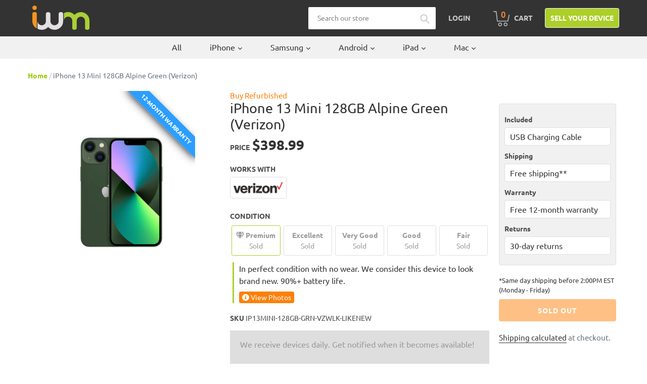

--- FILE ---
content_type: text/html; charset=utf-8
request_url: https://buy.itsworthmore.com/products/iphone-13-mini-128gb-verizon-locked-alpine-green
body_size: 44143
content:
<!doctype html>
<!--[if IE 9]> <html class="ie9 no-js" lang="en"> <![endif]-->
<!--[if (gt IE 9)|!(IE)]><!--> <html class="no-js" lang="en"> <!--<![endif]-->
<head>
  <!-- Termly -->
  <script src="https://app.termly.io/resource-blocker/5f6723ee-adcf-48f2-b88a-f806c19316d6?autoBlock=on"></script>
  <!-- Affirm -->
    <script>
      _affirm_config = {
         public_api_key:  "6I6UJCWTTOIXL6FV",
         script:          "https://cdn1.affirm.com/js/v2/affirm.js"
      };
      (function(l,g,m,e,a,f,b){var d,c=l[m]||{},h=document.createElement(f),n=document.getElementsByTagName(f)[0],k=function(a,b,c){return function(){a[b]._.push([c,arguments])}};c[e]=k(c,e,"set");d=c[e];c[a]={};c[a]._=[];d._=[];c[a][b]=k(c,a,b);a=0;for(b="set add save post open empty reset on off trigger ready setProduct".split(" ");a<b.length;a++)d[b[a]]=k(c,e,b[a]);a=0;for(b=["get","token","url","items"];a<b.length;a++)d[b[a]]=function(){};h.async=!0;h.src=g[f];n.parentNode.insertBefore(h,n);delete g[f];d(g);l[m]=c})(window,_affirm_config,"affirm","checkout","ui","script","ready");
      // Use your live public API Key and https://cdn1.affirm.com/js/v2/affirm.js script to point to Affirm production environment.
    </script>
  <!-- End Affirm -->
  
  <!-- Bing -->
  <script>(function(w,d,t,r,u){var f,n,i;w[u]=w[u]||[],f=function(){var o={ti:"26273761"};o.q=w[u],w[u]=new UET(o),w[u].push("pageLoad")},n=d.createElement(t),n.src=r,n.async=1,n.onload=n.onreadystatechange=function(){var s=this.readyState;s&&s!=="loaded"&&s!=="complete"||(f(),n.onload=n.onreadystatechange=null)},i=d.getElementsByTagName(t)[0],i.parentNode.insertBefore(n,i)})(window,document,"script","//bat.bing.com/bat.js","uetq");</script>
  <!-- End Bing -->
  
  
  
  <!-- Google Reviews -->
  <script src="https://apis.google.com/js/platform.js?onload=renderBadge" async defer></script>
  <script>
    window.renderBadge = function() {
      var ratingBadgeContainer = document.createElement("div");
      document.body.appendChild(ratingBadgeContainer);
      window.gapi.load('ratingbadge', function() {
        window.gapi.ratingbadge.render(ratingBadgeContainer, {"merchant_id": 126141303});
      });
    }
  </script>

  <style>
    /* Google badge lower */
    #___ratingbadge_0 {
      z-index: 9999 !important
    }

    /* Termly widget higher */
    .termly-styles-root-b0aebb,
    .termly-styles-tooltip-d3b548,
    .termly-styles-compact-af2a7f,
    .termly-styles-termly-tooltip-c26ee2,
    .termly-styles-bottom_right-e3477a,
    .t-consentPrompt {
      z-index: 10000 !important;
    }
  </style>
  
  <meta charset="utf-8">
  <meta http-equiv="X-UA-Compatible" content="IE=edge,chrome=1">
  <meta name="viewport" content="width=device-width,initial-scale=1">
  <meta name="theme-color" content="#accf29">
  <link rel="canonical" href="https://buy.itsworthmore.com/products/iphone-13-mini-128gb-verizon-locked-alpine-green"><link rel="shortcut icon" href="//buy.itsworthmore.com/cdn/shop/files/favicon_32x32.png?v=1613167474" type="image/png"><title>iPhone 13 Mini 128GB Alpine Green (Verizon)
&ndash; ItsWorthMore</title>
    	<meta name="description" content="Buy a Refurbished iPhone 13 Mini 128GB Alpine Green (Verizon) from ItsWorthMore. 12-Month Warranty. 30-Day Returns. Free Shipping.">
 	
<!-- /snippets/social-meta-tags.liquid -->




<meta property="og:site_name" content="ItsWorthMore">
<meta property="og:url" content="https://buy.itsworthmore.com/products/iphone-13-mini-128gb-verizon-locked-alpine-green">
<meta property="og:title" content="iPhone 13 Mini 128GB Alpine Green (Verizon)">
<meta property="og:type" content="product">
<meta property="og:description" content="Buy a Refurbished iPhone 13 Mini 128GB Alpine Green (Verizon) from ItsWorthMore. 12-Month Warranty. 30-Day Returns. Free Shipping.">

  <meta property="og:price:amount" content="189.99">
  <meta property="og:price:currency" content="USD">

<meta property="og:image" content="http://buy.itsworthmore.com/cdn/shop/products/iPhone_13_Mini_Green_7279d74b-c66b-40e7-8b80-803dbd9dda7a_1200x1200.jpg?v=1648678179">
<meta property="og:image:secure_url" content="https://buy.itsworthmore.com/cdn/shop/products/iPhone_13_Mini_Green_7279d74b-c66b-40e7-8b80-803dbd9dda7a_1200x1200.jpg?v=1648678179">


<meta name="twitter:card" content="summary_large_image">
<meta name="twitter:title" content="iPhone 13 Mini 128GB Alpine Green (Verizon)">
<meta name="twitter:description" content="Buy a Refurbished iPhone 13 Mini 128GB Alpine Green (Verizon) from ItsWorthMore. 12-Month Warranty. 30-Day Returns. Free Shipping.">


  <link rel="stylesheet" href="https://stackpath.bootstrapcdn.com/bootstrap/4.1.3/css/bootstrap.min.css" integrity="sha384-MCw98/SFnGE8fJT3GXwEOngsV7Zt27NXFoaoApmYm81iuXoPkFOJwJ8ERdknLPMO" crossorigin="anonymous">
  <link href="//buy.itsworthmore.com/cdn/shop/t/189/assets/theme.css?v=112625892577099233791752243638" rel="stylesheet" type="text/css" media="all" />
  <script src="https://code.jquery.com/jquery-3.3.1.slim.min.js" integrity="sha384-q8i/X+965DzO0rT7abK41JStQIAqVgRVzpbzo5smXKp4YfRvH+8abtTE1Pi6jizo" crossorigin="anonymous"></script>
  <script src="https://cdnjs.cloudflare.com/ajax/libs/popper.js/1.14.3/umd/popper.min.js" integrity="sha384-ZMP7rVo3mIykV+2+9J3UJ46jBk0WLaUAdn689aCwoqbBJiSnjAK/l8WvCWPIPm49" crossorigin="anonymous"></script>
  <script src="https://stackpath.bootstrapcdn.com/bootstrap/4.1.3/js/bootstrap.min.js" integrity="sha384-ChfqqxuZUCnJSK3+MXmPNIyE6ZbWh2IMqE241rYiqJxyMiZ6OW/JmZQ5stwEULTy" crossorigin="anonymous"></script>
  <link rel="stylesheet" href="//use.fontawesome.com/releases/v5.13.0/css/all.css">
  <link rel="stylesheet" href="//cdnjs.cloudflare.com/ajax/libs/lightbox2/2.11.3/css/lightbox.min.css" />

  <script>
    var theme = {
      strings: {
        addToCart: "Add to cart",
        soldOut: "Sold out",
        unavailable: "Unavailable",
        regularPrice: "Regular price",
        sale: "Sale",
        showMore: "Show More",
        showLess: "Show Less",
        addressError: "Error looking up that address",
        addressNoResults: "No results for that address",
        addressQueryLimit: "You have exceeded the Google API usage limit. Consider upgrading to a \u003ca href=\"https:\/\/developers.google.com\/maps\/premium\/usage-limits\"\u003ePremium Plan\u003c\/a\u003e.",
        authError: "There was a problem authenticating your Google Maps account.",
        newWindow: "Opens in a new window.",
        external: "Opens external website.",
        newWindowExternal: "Opens external website in a new window."
      },
      moneyFormat: "${{amount}}"
    }

    document.documentElement.className = document.documentElement.className.replace('no-js', 'js');
  </script>
  
  <script>
    var urlParams = new URLSearchParams(window.location.search);
    var utmCampaign = urlParams.get('utm_campaign');
    if (utmCampaign) window.localStorage.setItem('utm_campaign', utmCampaign);
  </script>

  <!--[if (lte IE 9) ]><script src="//buy.itsworthmore.com/cdn/shop/t/189/assets/match-media.min.js?v=22265819453975888031752243638" type="text/javascript"></script><![endif]--><!--[if (gt IE 9)|!(IE)]><!--><script src="//buy.itsworthmore.com/cdn/shop/t/189/assets/lazysizes.js?v=68441465964607740661752243638" async="async"></script><!--<![endif]-->
  <!--[if lte IE 9]><script src="//buy.itsworthmore.com/cdn/shop/t/189/assets/lazysizes.min.js?v=12722"></script><![endif]-->

  <!--[if (gt IE 9)|!(IE)]><!--><script src="//buy.itsworthmore.com/cdn/shop/t/189/assets/vendor.js?v=121857302354663160541752243638" defer="defer"></script><!--<![endif]-->
  <!--[if lte IE 9]><script src="//buy.itsworthmore.com/cdn/shop/t/189/assets/vendor.js?v=121857302354663160541752243638"></script><![endif]-->

  <!--[if (gt IE 9)|!(IE)]><!--><script src="//buy.itsworthmore.com/cdn/shop/t/189/assets/theme.js?v=63285716159990221851752243638" defer="defer"></script><!--<![endif]-->
  <!--[if lte IE 9]><script src="//buy.itsworthmore.com/cdn/shop/t/189/assets/theme.js?v=63285716159990221851752243638"></script><![endif]-->

  <script>window.performance && window.performance.mark && window.performance.mark('shopify.content_for_header.start');</script><meta name="google-site-verification" content="pZfbTVzWO4DcIC3JAEXD3xQ0Fdpbor4jf69GxN1d1EE">
<meta id="shopify-digital-wallet" name="shopify-digital-wallet" content="/3980984418/digital_wallets/dialog">
<meta name="shopify-checkout-api-token" content="9fef5a08b7021aef4ab6b44304cc1277">
<link rel="alternate" type="application/json+oembed" href="https://buy.itsworthmore.com/products/iphone-13-mini-128gb-verizon-locked-alpine-green.oembed">
<script async="async" src="/checkouts/internal/preloads.js?locale=en-US"></script>
<link rel="preconnect" href="https://shop.app" crossorigin="anonymous">
<script async="async" src="https://shop.app/checkouts/internal/preloads.js?locale=en-US&shop_id=3980984418" crossorigin="anonymous"></script>
<script id="apple-pay-shop-capabilities" type="application/json">{"shopId":3980984418,"countryCode":"US","currencyCode":"USD","merchantCapabilities":["supports3DS"],"merchantId":"gid:\/\/shopify\/Shop\/3980984418","merchantName":"ItsWorthMore","requiredBillingContactFields":["postalAddress","email","phone"],"requiredShippingContactFields":["postalAddress","email","phone"],"shippingType":"shipping","supportedNetworks":["visa","masterCard","amex","discover","elo","jcb"],"total":{"type":"pending","label":"ItsWorthMore","amount":"1.00"},"shopifyPaymentsEnabled":true,"supportsSubscriptions":true}</script>
<script id="shopify-features" type="application/json">{"accessToken":"9fef5a08b7021aef4ab6b44304cc1277","betas":["rich-media-storefront-analytics"],"domain":"buy.itsworthmore.com","predictiveSearch":true,"shopId":3980984418,"locale":"en"}</script>
<script>var Shopify = Shopify || {};
Shopify.shop = "itsworthmore.myshopify.com";
Shopify.locale = "en";
Shopify.currency = {"active":"USD","rate":"1.0"};
Shopify.country = "US";
Shopify.theme = {"name":"IWM Theme","id":139795497095,"schema_name":"IWM Theme","schema_version":"2.9.3.0.13","theme_store_id":null,"role":"main"};
Shopify.theme.handle = "null";
Shopify.theme.style = {"id":null,"handle":null};
Shopify.cdnHost = "buy.itsworthmore.com/cdn";
Shopify.routes = Shopify.routes || {};
Shopify.routes.root = "/";</script>
<script type="module">!function(o){(o.Shopify=o.Shopify||{}).modules=!0}(window);</script>
<script>!function(o){function n(){var o=[];function n(){o.push(Array.prototype.slice.apply(arguments))}return n.q=o,n}var t=o.Shopify=o.Shopify||{};t.loadFeatures=n(),t.autoloadFeatures=n()}(window);</script>
<script>
  window.ShopifyPay = window.ShopifyPay || {};
  window.ShopifyPay.apiHost = "shop.app\/pay";
  window.ShopifyPay.redirectState = null;
</script>
<script id="shop-js-analytics" type="application/json">{"pageType":"product"}</script>
<script defer="defer" async type="module" src="//buy.itsworthmore.com/cdn/shopifycloud/shop-js/modules/v2/client.init-shop-cart-sync_BT-GjEfc.en.esm.js"></script>
<script defer="defer" async type="module" src="//buy.itsworthmore.com/cdn/shopifycloud/shop-js/modules/v2/chunk.common_D58fp_Oc.esm.js"></script>
<script defer="defer" async type="module" src="//buy.itsworthmore.com/cdn/shopifycloud/shop-js/modules/v2/chunk.modal_xMitdFEc.esm.js"></script>
<script type="module">
  await import("//buy.itsworthmore.com/cdn/shopifycloud/shop-js/modules/v2/client.init-shop-cart-sync_BT-GjEfc.en.esm.js");
await import("//buy.itsworthmore.com/cdn/shopifycloud/shop-js/modules/v2/chunk.common_D58fp_Oc.esm.js");
await import("//buy.itsworthmore.com/cdn/shopifycloud/shop-js/modules/v2/chunk.modal_xMitdFEc.esm.js");

  window.Shopify.SignInWithShop?.initShopCartSync?.({"fedCMEnabled":true,"windoidEnabled":true});

</script>
<script>
  window.Shopify = window.Shopify || {};
  if (!window.Shopify.featureAssets) window.Shopify.featureAssets = {};
  window.Shopify.featureAssets['shop-js'] = {"shop-cart-sync":["modules/v2/client.shop-cart-sync_DZOKe7Ll.en.esm.js","modules/v2/chunk.common_D58fp_Oc.esm.js","modules/v2/chunk.modal_xMitdFEc.esm.js"],"init-fed-cm":["modules/v2/client.init-fed-cm_B6oLuCjv.en.esm.js","modules/v2/chunk.common_D58fp_Oc.esm.js","modules/v2/chunk.modal_xMitdFEc.esm.js"],"shop-cash-offers":["modules/v2/client.shop-cash-offers_D2sdYoxE.en.esm.js","modules/v2/chunk.common_D58fp_Oc.esm.js","modules/v2/chunk.modal_xMitdFEc.esm.js"],"shop-login-button":["modules/v2/client.shop-login-button_QeVjl5Y3.en.esm.js","modules/v2/chunk.common_D58fp_Oc.esm.js","modules/v2/chunk.modal_xMitdFEc.esm.js"],"pay-button":["modules/v2/client.pay-button_DXTOsIq6.en.esm.js","modules/v2/chunk.common_D58fp_Oc.esm.js","modules/v2/chunk.modal_xMitdFEc.esm.js"],"shop-button":["modules/v2/client.shop-button_DQZHx9pm.en.esm.js","modules/v2/chunk.common_D58fp_Oc.esm.js","modules/v2/chunk.modal_xMitdFEc.esm.js"],"avatar":["modules/v2/client.avatar_BTnouDA3.en.esm.js"],"init-windoid":["modules/v2/client.init-windoid_CR1B-cfM.en.esm.js","modules/v2/chunk.common_D58fp_Oc.esm.js","modules/v2/chunk.modal_xMitdFEc.esm.js"],"init-shop-for-new-customer-accounts":["modules/v2/client.init-shop-for-new-customer-accounts_C_vY_xzh.en.esm.js","modules/v2/client.shop-login-button_QeVjl5Y3.en.esm.js","modules/v2/chunk.common_D58fp_Oc.esm.js","modules/v2/chunk.modal_xMitdFEc.esm.js"],"init-shop-email-lookup-coordinator":["modules/v2/client.init-shop-email-lookup-coordinator_BI7n9ZSv.en.esm.js","modules/v2/chunk.common_D58fp_Oc.esm.js","modules/v2/chunk.modal_xMitdFEc.esm.js"],"init-shop-cart-sync":["modules/v2/client.init-shop-cart-sync_BT-GjEfc.en.esm.js","modules/v2/chunk.common_D58fp_Oc.esm.js","modules/v2/chunk.modal_xMitdFEc.esm.js"],"shop-toast-manager":["modules/v2/client.shop-toast-manager_DiYdP3xc.en.esm.js","modules/v2/chunk.common_D58fp_Oc.esm.js","modules/v2/chunk.modal_xMitdFEc.esm.js"],"init-customer-accounts":["modules/v2/client.init-customer-accounts_D9ZNqS-Q.en.esm.js","modules/v2/client.shop-login-button_QeVjl5Y3.en.esm.js","modules/v2/chunk.common_D58fp_Oc.esm.js","modules/v2/chunk.modal_xMitdFEc.esm.js"],"init-customer-accounts-sign-up":["modules/v2/client.init-customer-accounts-sign-up_iGw4briv.en.esm.js","modules/v2/client.shop-login-button_QeVjl5Y3.en.esm.js","modules/v2/chunk.common_D58fp_Oc.esm.js","modules/v2/chunk.modal_xMitdFEc.esm.js"],"shop-follow-button":["modules/v2/client.shop-follow-button_CqMgW2wH.en.esm.js","modules/v2/chunk.common_D58fp_Oc.esm.js","modules/v2/chunk.modal_xMitdFEc.esm.js"],"checkout-modal":["modules/v2/client.checkout-modal_xHeaAweL.en.esm.js","modules/v2/chunk.common_D58fp_Oc.esm.js","modules/v2/chunk.modal_xMitdFEc.esm.js"],"shop-login":["modules/v2/client.shop-login_D91U-Q7h.en.esm.js","modules/v2/chunk.common_D58fp_Oc.esm.js","modules/v2/chunk.modal_xMitdFEc.esm.js"],"lead-capture":["modules/v2/client.lead-capture_BJmE1dJe.en.esm.js","modules/v2/chunk.common_D58fp_Oc.esm.js","modules/v2/chunk.modal_xMitdFEc.esm.js"],"payment-terms":["modules/v2/client.payment-terms_Ci9AEqFq.en.esm.js","modules/v2/chunk.common_D58fp_Oc.esm.js","modules/v2/chunk.modal_xMitdFEc.esm.js"]};
</script>
<script>(function() {
  var isLoaded = false;
  function asyncLoad() {
    if (isLoaded) return;
    isLoaded = true;
    var urls = ["https:\/\/s3-us-west-2.amazonaws.com\/da-restock\/da-restock.js?shop=itsworthmore.myshopify.com","https:\/\/bingshoppingtool-t2app-prod.trafficmanager.net\/uet\/tracking_script?shop=itsworthmore.myshopify.com","https:\/\/cdn-scripts.signifyd.com\/shopify\/script-tag.js?shop=itsworthmore.myshopify.com"];
    for (var i = 0; i < urls.length; i++) {
      var s = document.createElement('script');
      s.type = 'text/javascript';
      s.async = true;
      s.src = urls[i];
      var x = document.getElementsByTagName('script')[0];
      x.parentNode.insertBefore(s, x);
    }
  };
  if(window.attachEvent) {
    window.attachEvent('onload', asyncLoad);
  } else {
    window.addEventListener('load', asyncLoad, false);
  }
})();</script>
<script id="__st">var __st={"a":3980984418,"offset":-18000,"reqid":"0189bae0-7019-482c-852d-67133b2a7bb5-1769102029","pageurl":"buy.itsworthmore.com\/products\/iphone-13-mini-128gb-verizon-locked-alpine-green","u":"f37efa870bfa","p":"product","rtyp":"product","rid":6689398849671};</script>
<script>window.ShopifyPaypalV4VisibilityTracking = true;</script>
<script id="captcha-bootstrap">!function(){'use strict';const t='contact',e='account',n='new_comment',o=[[t,t],['blogs',n],['comments',n],[t,'customer']],c=[[e,'customer_login'],[e,'guest_login'],[e,'recover_customer_password'],[e,'create_customer']],r=t=>t.map((([t,e])=>`form[action*='/${t}']:not([data-nocaptcha='true']) input[name='form_type'][value='${e}']`)).join(','),a=t=>()=>t?[...document.querySelectorAll(t)].map((t=>t.form)):[];function s(){const t=[...o],e=r(t);return a(e)}const i='password',u='form_key',d=['recaptcha-v3-token','g-recaptcha-response','h-captcha-response',i],f=()=>{try{return window.sessionStorage}catch{return}},m='__shopify_v',_=t=>t.elements[u];function p(t,e,n=!1){try{const o=window.sessionStorage,c=JSON.parse(o.getItem(e)),{data:r}=function(t){const{data:e,action:n}=t;return t[m]||n?{data:e,action:n}:{data:t,action:n}}(c);for(const[e,n]of Object.entries(r))t.elements[e]&&(t.elements[e].value=n);n&&o.removeItem(e)}catch(o){console.error('form repopulation failed',{error:o})}}const l='form_type',E='cptcha';function T(t){t.dataset[E]=!0}const w=window,h=w.document,L='Shopify',v='ce_forms',y='captcha';let A=!1;((t,e)=>{const n=(g='f06e6c50-85a8-45c8-87d0-21a2b65856fe',I='https://cdn.shopify.com/shopifycloud/storefront-forms-hcaptcha/ce_storefront_forms_captcha_hcaptcha.v1.5.2.iife.js',D={infoText:'Protected by hCaptcha',privacyText:'Privacy',termsText:'Terms'},(t,e,n)=>{const o=w[L][v],c=o.bindForm;if(c)return c(t,g,e,D).then(n);var r;o.q.push([[t,g,e,D],n]),r=I,A||(h.body.append(Object.assign(h.createElement('script'),{id:'captcha-provider',async:!0,src:r})),A=!0)});var g,I,D;w[L]=w[L]||{},w[L][v]=w[L][v]||{},w[L][v].q=[],w[L][y]=w[L][y]||{},w[L][y].protect=function(t,e){n(t,void 0,e),T(t)},Object.freeze(w[L][y]),function(t,e,n,w,h,L){const[v,y,A,g]=function(t,e,n){const i=e?o:[],u=t?c:[],d=[...i,...u],f=r(d),m=r(i),_=r(d.filter((([t,e])=>n.includes(e))));return[a(f),a(m),a(_),s()]}(w,h,L),I=t=>{const e=t.target;return e instanceof HTMLFormElement?e:e&&e.form},D=t=>v().includes(t);t.addEventListener('submit',(t=>{const e=I(t);if(!e)return;const n=D(e)&&!e.dataset.hcaptchaBound&&!e.dataset.recaptchaBound,o=_(e),c=g().includes(e)&&(!o||!o.value);(n||c)&&t.preventDefault(),c&&!n&&(function(t){try{if(!f())return;!function(t){const e=f();if(!e)return;const n=_(t);if(!n)return;const o=n.value;o&&e.removeItem(o)}(t);const e=Array.from(Array(32),(()=>Math.random().toString(36)[2])).join('');!function(t,e){_(t)||t.append(Object.assign(document.createElement('input'),{type:'hidden',name:u})),t.elements[u].value=e}(t,e),function(t,e){const n=f();if(!n)return;const o=[...t.querySelectorAll(`input[type='${i}']`)].map((({name:t})=>t)),c=[...d,...o],r={};for(const[a,s]of new FormData(t).entries())c.includes(a)||(r[a]=s);n.setItem(e,JSON.stringify({[m]:1,action:t.action,data:r}))}(t,e)}catch(e){console.error('failed to persist form',e)}}(e),e.submit())}));const S=(t,e)=>{t&&!t.dataset[E]&&(n(t,e.some((e=>e===t))),T(t))};for(const o of['focusin','change'])t.addEventListener(o,(t=>{const e=I(t);D(e)&&S(e,y())}));const B=e.get('form_key'),M=e.get(l),P=B&&M;t.addEventListener('DOMContentLoaded',(()=>{const t=y();if(P)for(const e of t)e.elements[l].value===M&&p(e,B);[...new Set([...A(),...v().filter((t=>'true'===t.dataset.shopifyCaptcha))])].forEach((e=>S(e,t)))}))}(h,new URLSearchParams(w.location.search),n,t,e,['guest_login'])})(!0,!0)}();</script>
<script integrity="sha256-4kQ18oKyAcykRKYeNunJcIwy7WH5gtpwJnB7kiuLZ1E=" data-source-attribution="shopify.loadfeatures" defer="defer" src="//buy.itsworthmore.com/cdn/shopifycloud/storefront/assets/storefront/load_feature-a0a9edcb.js" crossorigin="anonymous"></script>
<script crossorigin="anonymous" defer="defer" src="//buy.itsworthmore.com/cdn/shopifycloud/storefront/assets/shopify_pay/storefront-65b4c6d7.js?v=20250812"></script>
<script data-source-attribution="shopify.dynamic_checkout.dynamic.init">var Shopify=Shopify||{};Shopify.PaymentButton=Shopify.PaymentButton||{isStorefrontPortableWallets:!0,init:function(){window.Shopify.PaymentButton.init=function(){};var t=document.createElement("script");t.src="https://buy.itsworthmore.com/cdn/shopifycloud/portable-wallets/latest/portable-wallets.en.js",t.type="module",document.head.appendChild(t)}};
</script>
<script data-source-attribution="shopify.dynamic_checkout.buyer_consent">
  function portableWalletsHideBuyerConsent(e){var t=document.getElementById("shopify-buyer-consent"),n=document.getElementById("shopify-subscription-policy-button");t&&n&&(t.classList.add("hidden"),t.setAttribute("aria-hidden","true"),n.removeEventListener("click",e))}function portableWalletsShowBuyerConsent(e){var t=document.getElementById("shopify-buyer-consent"),n=document.getElementById("shopify-subscription-policy-button");t&&n&&(t.classList.remove("hidden"),t.removeAttribute("aria-hidden"),n.addEventListener("click",e))}window.Shopify?.PaymentButton&&(window.Shopify.PaymentButton.hideBuyerConsent=portableWalletsHideBuyerConsent,window.Shopify.PaymentButton.showBuyerConsent=portableWalletsShowBuyerConsent);
</script>
<script data-source-attribution="shopify.dynamic_checkout.cart.bootstrap">document.addEventListener("DOMContentLoaded",(function(){function t(){return document.querySelector("shopify-accelerated-checkout-cart, shopify-accelerated-checkout")}if(t())Shopify.PaymentButton.init();else{new MutationObserver((function(e,n){t()&&(Shopify.PaymentButton.init(),n.disconnect())})).observe(document.body,{childList:!0,subtree:!0})}}));
</script>
<script id='scb4127' type='text/javascript' async='' src='https://buy.itsworthmore.com/cdn/shopifycloud/privacy-banner/storefront-banner.js'></script><link id="shopify-accelerated-checkout-styles" rel="stylesheet" media="screen" href="https://buy.itsworthmore.com/cdn/shopifycloud/portable-wallets/latest/accelerated-checkout-backwards-compat.css" crossorigin="anonymous">
<style id="shopify-accelerated-checkout-cart">
        #shopify-buyer-consent {
  margin-top: 1em;
  display: inline-block;
  width: 100%;
}

#shopify-buyer-consent.hidden {
  display: none;
}

#shopify-subscription-policy-button {
  background: none;
  border: none;
  padding: 0;
  text-decoration: underline;
  font-size: inherit;
  cursor: pointer;
}

#shopify-subscription-policy-button::before {
  box-shadow: none;
}

      </style>

<script>window.performance && window.performance.mark && window.performance.mark('shopify.content_for_header.end');</script>
<!-- BEGIN app block: shopify://apps/powerful-form-builder/blocks/app-embed/e4bcb1eb-35b2-42e6-bc37-bfe0e1542c9d --><script type="text/javascript" hs-ignore data-cookieconsent="ignore">
  var Globo = Globo || {};
  var globoFormbuilderRecaptchaInit = function(){};
  var globoFormbuilderHcaptchaInit = function(){};
  window.Globo.FormBuilder = window.Globo.FormBuilder || {};
  window.Globo.FormBuilder.shop = {"configuration":{"money_format":"${{amount}}"},"pricing":{"features":{"bulkOrderForm":false,"cartForm":false,"fileUpload":2,"removeCopyright":false,"restrictedEmailDomains":false}},"settings":{"copyright":"Powered by <a href=\"https://globosoftware.net\" target=\"_blank\">Globo</a> <a href=\"https://apps.shopify.com/form-builder-contact-form\" target=\"_blank\">Form</a>","hideWaterMark":false,"reCaptcha":{"recaptchaType":"v2","siteKey":false,"languageCode":"en"},"scrollTop":false,"customCssCode":"","customCssEnabled":false,"additionalColumns":[]},"encryption_form_id":1,"url":"https://app.powerfulform.com/","CDN_URL":"https://dxo9oalx9qc1s.cloudfront.net"};

  if(window.Globo.FormBuilder.shop.settings.customCssEnabled && window.Globo.FormBuilder.shop.settings.customCssCode){
    const customStyle = document.createElement('style');
    customStyle.type = 'text/css';
    customStyle.innerHTML = window.Globo.FormBuilder.shop.settings.customCssCode;
    document.head.appendChild(customStyle);
  }

  window.Globo.FormBuilder.forms = [];
    
      
      
      
      window.Globo.FormBuilder.forms[82535] = {"82535":{"elements":[{"id":"group-1","type":"group","label":"Page 1","description":"","elements":[{"id":"text-1","type":"text","label":{"en":"First Name","vi":"Your Name"},"placeholder":{"en":"First Name","vi":"Your Name"},"description":null,"hideLabel":false,"required":true,"columnWidth":50},{"id":"text","type":"text","label":{"en":"Last Name","vi":"Your Name"},"placeholder":{"en":"Last Name","vi":"Your Name"},"description":null,"hideLabel":false,"required":true,"columnWidth":50,"conditionalField":false},{"id":"email","type":"email","label":"Email","placeholder":"Email","description":null,"hideLabel":false,"required":true,"columnWidth":50,"conditionalField":false,"displayType":"show","displayRules":[{"field":"","relation":"equal","condition":""}]},{"id":"phone-1","type":"phone","label":{"en":"Phone","vi":"Phone"},"placeholder":"","description":"","validatePhone":false,"onlyShowFlag":false,"defaultCountryCode":"auto","limitCharacters":false,"characters":100,"hideLabel":false,"keepPositionLabel":false,"columnWidth":50,"displayType":"show","displayDisjunctive":false,"conditionalField":false,"required":true,"displayRules":[{"field":"","relation":"equal","condition":""}]},{"id":"textarea","type":"textarea","label":"Message","placeholder":"Message","description":null,"hideLabel":false,"required":true,"columnWidth":100,"conditionalField":false}]}],"errorMessage":{"required":"{{ label | capitalize }} is required","minSelections":"Please choose at least {{ min_selections }} options","maxSelections":"Please choose at maximum of {{ max_selections }} options","exactlySelections":"Please choose exactly {{ exact_selections }} options","invalid":"Invalid","invalidName":"Invalid name","invalidEmail":"Email address is invalid","restrictedEmailDomain":"This email domain is restricted","invalidURL":"Invalid url","invalidPhone":"Invalid phone","invalidNumber":"Invalid number","invalidPassword":"Invalid password","confirmPasswordNotMatch":"Confirmed password doesn't match","customerAlreadyExists":"Customer already exists","keyAlreadyExists":"Data already exists","fileSizeLimit":"File size limit","fileNotAllowed":"File not allowed","requiredCaptcha":"Required captcha","requiredProducts":"Please select product","limitQuantity":"The number of products left in stock has been exceeded","shopifyInvalidPhone":"phone - Enter a valid phone number to use this delivery method","shopifyPhoneHasAlready":"phone - Phone has already been taken","shopifyInvalidProvice":"addresses.province - is not valid","otherError":"Something went wrong, please try again"},"appearance":{"layout":"default","width":600,"style":"material_filled","mainColor":"rgba(46,78,73,1)","floatingIcon":"\u003csvg aria-hidden=\"true\" focusable=\"false\" data-prefix=\"far\" data-icon=\"envelope\" class=\"svg-inline--fa fa-envelope fa-w-16\" role=\"img\" xmlns=\"http:\/\/www.w3.org\/2000\/svg\" viewBox=\"0 0 512 512\"\u003e\u003cpath fill=\"currentColor\" d=\"M464 64H48C21.49 64 0 85.49 0 112v288c0 26.51 21.49 48 48 48h416c26.51 0 48-21.49 48-48V112c0-26.51-21.49-48-48-48zm0 48v40.805c-22.422 18.259-58.168 46.651-134.587 106.49-16.841 13.247-50.201 45.072-73.413 44.701-23.208.375-56.579-31.459-73.413-44.701C106.18 199.465 70.425 171.067 48 152.805V112h416zM48 400V214.398c22.914 18.251 55.409 43.862 104.938 82.646 21.857 17.205 60.134 55.186 103.062 54.955 42.717.231 80.509-37.199 103.053-54.947 49.528-38.783 82.032-64.401 104.947-82.653V400H48z\"\u003e\u003c\/path\u003e\u003c\/svg\u003e","floatingText":null,"displayOnAllPage":false,"formType":"normalForm","background":"color","backgroundColor":"#fff","descriptionColor":"#6c757d","headingColor":"#000","labelColor":"#1c1c1c","optionColor":"#000","paragraphBackground":"#fff","paragraphColor":"#000","theme_design":true,"font":{"family":"Almarai","variant":"regular"},"colorScheme":{"solidButton":{"red":172,"green":207,"blue":41},"solidButtonLabel":{"red":255,"green":255,"blue":255},"text":{"red":51,"green":51,"blue":51},"outlineButton":{"red":172,"green":207,"blue":41},"background":{"red":255,"green":255,"blue":255}}},"afterSubmit":{"action":"clearForm","title":"Thanks for getting in touch!","message":"\u003cp\u003eWe appreciate you contacting us. One of our colleagues will get back in touch with you soon!\u003c\/p\u003e\u003cp\u003e\u003cbr\u003e\u003c\/p\u003e\u003cp\u003eHave a great day!\u003c\/p\u003e","redirectUrl":null},"footer":{"description":null,"previousText":"Previous","nextText":"Next","submitText":"Submit","submitFullWidth":true},"header":{"active":true,"title":{"en":""},"description":"Leave your message and we'll get back to you shortly.","headerAlignment":"center"},"isStepByStepForm":true,"publish":{"requiredLogin":false,"requiredLoginMessage":"Please \u003ca href='\/account\/login' title='login'\u003elogin\u003c\/a\u003e to continue"},"reCaptcha":{"enable":false},"html":"\n\u003cdiv class=\"globo-form default-form globo-form-id-82535 \" data-locale=\"en\" \u003e\n\n\u003cstyle\u003e\n\n\n    \n        \n        @import url('https:\/\/fonts.googleapis.com\/css?family=Almarai:ital,wght@0,400');\n    \n\n    :root .globo-form-app[data-id=\"82535\"]{\n        \n        --gfb-color-solidButton: 172,207,41;\n        --gfb-color-solidButtonColor: rgb(var(--gfb-color-solidButton));\n        --gfb-color-solidButtonLabel: 255,255,255;\n        --gfb-color-solidButtonLabelColor: rgb(var(--gfb-color-solidButtonLabel));\n        --gfb-color-text: 51,51,51;\n        --gfb-color-textColor: rgb(var(--gfb-color-text));\n        --gfb-color-outlineButton: 172,207,41;\n        --gfb-color-outlineButtonColor: rgb(var(--gfb-color-outlineButton));\n        --gfb-color-background: 255,255,255;\n        --gfb-color-backgroundColor: rgb(var(--gfb-color-background));\n        \n        --gfb-main-color: rgba(46,78,73,1);\n        --gfb-primary-color: var(--gfb-color-solidButtonColor, var(--gfb-main-color));\n        --gfb-primary-text-color: var(--gfb-color-solidButtonLabelColor, #FFF);\n        --gfb-form-width: 600px;\n        --gfb-font-family: inherit;\n        --gfb-font-style: inherit;\n        --gfb--image: 40%;\n        --gfb-image-ratio-draft: var(--gfb--image);\n        --gfb-image-ratio: var(--gfb-image-ratio-draft);\n        \n        \n        --gfb-font-family: \"Almarai\";\n        --gfb-font-weight: normal;\n        --gfb-font-style: normal;\n        \n        --gfb-bg-temp-color: #FFF;\n        --gfb-bg-position: ;\n        \n            --gfb-bg-temp-color: #fff;\n        \n        --gfb-bg-color: var(--gfb-color-backgroundColor, var(--gfb-bg-temp-color));\n        \n    }\n    \n.globo-form-id-82535 .globo-form-app{\n    max-width: 600px;\n    width: -webkit-fill-available;\n    \n    background-color: var(--gfb-bg-color);\n    \n    \n}\n\n.globo-form-id-82535 .globo-form-app .globo-heading{\n    color: var(--gfb-color-textColor, #000)\n}\n\n\n.globo-form-id-82535 .globo-form-app .header {\n    text-align:center;\n}\n\n\n.globo-form-id-82535 .globo-form-app .globo-description,\n.globo-form-id-82535 .globo-form-app .header .globo-description{\n    --gfb-color-description: rgba(var(--gfb-color-text), 0.8);\n    color: var(--gfb-color-description, #6c757d);\n}\n.globo-form-id-82535 .globo-form-app .globo-label,\n.globo-form-id-82535 .globo-form-app .globo-form-control label.globo-label,\n.globo-form-id-82535 .globo-form-app .globo-form-control label.globo-label span.label-content{\n    color: var(--gfb-color-textColor, #1c1c1c);\n    text-align: left;\n}\n.globo-form-id-82535 .globo-form-app .globo-label.globo-position-label{\n    height: 20px !important;\n}\n.globo-form-id-82535 .globo-form-app .globo-form-control .help-text.globo-description,\n.globo-form-id-82535 .globo-form-app .globo-form-control span.globo-description{\n    --gfb-color-description: rgba(var(--gfb-color-text), 0.8);\n    color: var(--gfb-color-description, #6c757d);\n}\n.globo-form-id-82535 .globo-form-app .globo-form-control .checkbox-wrapper .globo-option,\n.globo-form-id-82535 .globo-form-app .globo-form-control .radio-wrapper .globo-option\n{\n    color: var(--gfb-color-textColor, #1c1c1c);\n}\n.globo-form-id-82535 .globo-form-app .footer,\n.globo-form-id-82535 .globo-form-app .gfb__footer{\n    text-align:;\n}\n.globo-form-id-82535 .globo-form-app .footer button,\n.globo-form-id-82535 .globo-form-app .gfb__footer button{\n    border:1px solid var(--gfb-primary-color);\n    \n        width:100%;\n    \n}\n.globo-form-id-82535 .globo-form-app .footer button.submit,\n.globo-form-id-82535 .globo-form-app .gfb__footer button.submit\n.globo-form-id-82535 .globo-form-app .footer button.checkout,\n.globo-form-id-82535 .globo-form-app .gfb__footer button.checkout,\n.globo-form-id-82535 .globo-form-app .footer button.action.loading .spinner,\n.globo-form-id-82535 .globo-form-app .gfb__footer button.action.loading .spinner{\n    background-color: var(--gfb-primary-color);\n    color : #ffffff;\n}\n.globo-form-id-82535 .globo-form-app .globo-form-control .star-rating\u003efieldset:not(:checked)\u003elabel:before {\n    content: url('data:image\/svg+xml; utf8, \u003csvg aria-hidden=\"true\" focusable=\"false\" data-prefix=\"far\" data-icon=\"star\" class=\"svg-inline--fa fa-star fa-w-18\" role=\"img\" xmlns=\"http:\/\/www.w3.org\/2000\/svg\" viewBox=\"0 0 576 512\"\u003e\u003cpath fill=\"rgba(46,78,73,1)\" d=\"M528.1 171.5L382 150.2 316.7 17.8c-11.7-23.6-45.6-23.9-57.4 0L194 150.2 47.9 171.5c-26.2 3.8-36.7 36.1-17.7 54.6l105.7 103-25 145.5c-4.5 26.3 23.2 46 46.4 33.7L288 439.6l130.7 68.7c23.2 12.2 50.9-7.4 46.4-33.7l-25-145.5 105.7-103c19-18.5 8.5-50.8-17.7-54.6zM388.6 312.3l23.7 138.4L288 385.4l-124.3 65.3 23.7-138.4-100.6-98 139-20.2 62.2-126 62.2 126 139 20.2-100.6 98z\"\u003e\u003c\/path\u003e\u003c\/svg\u003e');\n}\n.globo-form-id-82535 .globo-form-app .globo-form-control .star-rating\u003efieldset\u003einput:checked ~ label:before {\n    content: url('data:image\/svg+xml; utf8, \u003csvg aria-hidden=\"true\" focusable=\"false\" data-prefix=\"fas\" data-icon=\"star\" class=\"svg-inline--fa fa-star fa-w-18\" role=\"img\" xmlns=\"http:\/\/www.w3.org\/2000\/svg\" viewBox=\"0 0 576 512\"\u003e\u003cpath fill=\"rgba(46,78,73,1)\" d=\"M259.3 17.8L194 150.2 47.9 171.5c-26.2 3.8-36.7 36.1-17.7 54.6l105.7 103-25 145.5c-4.5 26.3 23.2 46 46.4 33.7L288 439.6l130.7 68.7c23.2 12.2 50.9-7.4 46.4-33.7l-25-145.5 105.7-103c19-18.5 8.5-50.8-17.7-54.6L382 150.2 316.7 17.8c-11.7-23.6-45.6-23.9-57.4 0z\"\u003e\u003c\/path\u003e\u003c\/svg\u003e');\n}\n.globo-form-id-82535 .globo-form-app .globo-form-control .star-rating\u003efieldset:not(:checked)\u003elabel:hover:before,\n.globo-form-id-82535 .globo-form-app .globo-form-control .star-rating\u003efieldset:not(:checked)\u003elabel:hover ~ label:before{\n    content : url('data:image\/svg+xml; utf8, \u003csvg aria-hidden=\"true\" focusable=\"false\" data-prefix=\"fas\" data-icon=\"star\" class=\"svg-inline--fa fa-star fa-w-18\" role=\"img\" xmlns=\"http:\/\/www.w3.org\/2000\/svg\" viewBox=\"0 0 576 512\"\u003e\u003cpath fill=\"rgba(46,78,73,1)\" d=\"M259.3 17.8L194 150.2 47.9 171.5c-26.2 3.8-36.7 36.1-17.7 54.6l105.7 103-25 145.5c-4.5 26.3 23.2 46 46.4 33.7L288 439.6l130.7 68.7c23.2 12.2 50.9-7.4 46.4-33.7l-25-145.5 105.7-103c19-18.5 8.5-50.8-17.7-54.6L382 150.2 316.7 17.8c-11.7-23.6-45.6-23.9-57.4 0z\"\u003e\u003c\/path\u003e\u003c\/svg\u003e')\n}\n.globo-form-id-82535 .globo-form-app .globo-form-control .checkbox-wrapper .checkbox-input:checked ~ .checkbox-label:before {\n    border-color: var(--gfb-primary-color);\n    box-shadow: 0 4px 6px rgba(50,50,93,0.11), 0 1px 3px rgba(0,0,0,0.08);\n    background-color: var(--gfb-primary-color);\n}\n.globo-form-id-82535 .globo-form-app .step.-completed .step__number,\n.globo-form-id-82535 .globo-form-app .line.-progress,\n.globo-form-id-82535 .globo-form-app .line.-start{\n    background-color: var(--gfb-primary-color);\n}\n.globo-form-id-82535 .globo-form-app .checkmark__check,\n.globo-form-id-82535 .globo-form-app .checkmark__circle{\n    stroke: var(--gfb-primary-color);\n}\n.globo-form-id-82535 .floating-button{\n    background-color: var(--gfb-primary-color);\n}\n.globo-form-id-82535 .globo-form-app .globo-form-control .checkbox-wrapper .checkbox-input ~ .checkbox-label:before,\n.globo-form-app .globo-form-control .radio-wrapper .radio-input ~ .radio-label:after{\n    border-color : var(--gfb-primary-color);\n}\n.globo-form-id-82535 .flatpickr-day.selected, \n.globo-form-id-82535 .flatpickr-day.startRange, \n.globo-form-id-82535 .flatpickr-day.endRange, \n.globo-form-id-82535 .flatpickr-day.selected.inRange, \n.globo-form-id-82535 .flatpickr-day.startRange.inRange, \n.globo-form-id-82535 .flatpickr-day.endRange.inRange, \n.globo-form-id-82535 .flatpickr-day.selected:focus, \n.globo-form-id-82535 .flatpickr-day.startRange:focus, \n.globo-form-id-82535 .flatpickr-day.endRange:focus, \n.globo-form-id-82535 .flatpickr-day.selected:hover, \n.globo-form-id-82535 .flatpickr-day.startRange:hover, \n.globo-form-id-82535 .flatpickr-day.endRange:hover, \n.globo-form-id-82535 .flatpickr-day.selected.prevMonthDay, \n.globo-form-id-82535 .flatpickr-day.startRange.prevMonthDay, \n.globo-form-id-82535 .flatpickr-day.endRange.prevMonthDay, \n.globo-form-id-82535 .flatpickr-day.selected.nextMonthDay, \n.globo-form-id-82535 .flatpickr-day.startRange.nextMonthDay, \n.globo-form-id-82535 .flatpickr-day.endRange.nextMonthDay {\n    background: var(--gfb-primary-color);\n    border-color: var(--gfb-primary-color);\n}\n.globo-form-id-82535 .globo-paragraph {\n    background: #fff;\n    color: var(--gfb-color-textColor, #000);\n    width: 100%!important;\n}\n\n[dir=\"rtl\"] .globo-form-app .header .title,\n[dir=\"rtl\"] .globo-form-app .header .description,\n[dir=\"rtl\"] .globo-form-id-82535 .globo-form-app .globo-heading,\n[dir=\"rtl\"] .globo-form-id-82535 .globo-form-app .globo-label,\n[dir=\"rtl\"] .globo-form-id-82535 .globo-form-app .globo-form-control label.globo-label,\n[dir=\"rtl\"] .globo-form-id-82535 .globo-form-app .globo-form-control label.globo-label span.label-content{\n    text-align: right;\n}\n\n[dir=\"rtl\"] .globo-form-app .line {\n    left: unset;\n    right: 50%;\n}\n\n[dir=\"rtl\"] .globo-form-id-82535 .globo-form-app .line.-start {\n    left: unset;    \n    right: 0%;\n}\n\n\u003c\/style\u003e\n\n\n\n\n\u003cdiv class=\"globo-form-app default-layout gfb-style-material_filled  gfb-font-size-medium\" data-id=82535\u003e\n    \n    \u003cdiv class=\"header dismiss hidden\" onclick=\"Globo.FormBuilder.closeModalForm(this)\"\u003e\n        \u003csvg width=20 height=20 viewBox=\"0 0 20 20\" class=\"\" focusable=\"false\" aria-hidden=\"true\"\u003e\u003cpath d=\"M11.414 10l4.293-4.293a.999.999 0 1 0-1.414-1.414L10 8.586 5.707 4.293a.999.999 0 1 0-1.414 1.414L8.586 10l-4.293 4.293a.999.999 0 1 0 1.414 1.414L10 11.414l4.293 4.293a.997.997 0 0 0 1.414 0 .999.999 0 0 0 0-1.414L11.414 10z\" fill-rule=\"evenodd\"\u003e\u003c\/path\u003e\u003c\/svg\u003e\n    \u003c\/div\u003e\n    \u003cform class=\"g-container\" novalidate action=\"https:\/\/app.powerfulform.com\/api\/front\/form\/82535\/send\" method=\"POST\" enctype=\"multipart\/form-data\" data-id=82535\u003e\n        \n            \n            \u003cdiv class=\"header\"\u003e\n                \u003ch3 class=\"title globo-heading\"\u003e\u003c\/h3\u003e\n                \n                \u003cdiv class=\"description globo-description\"\u003eLeave your message and we'll get back to you shortly.\u003c\/div\u003e\n                \n            \u003c\/div\u003e\n            \n        \n        \n            \u003cdiv class=\"globo-formbuilder-wizard\" data-id=82535\u003e\n                \u003cdiv class=\"wizard__content\"\u003e\n                    \u003cheader class=\"wizard__header\"\u003e\n                        \u003cdiv class=\"wizard__steps\"\u003e\n                        \u003cnav class=\"steps hidden\"\u003e\n                            \n                            \n                                \n                            \n                            \n                                \n                                \n                                \n                                \n                                \u003cdiv class=\"step last \" data-element-id=\"group-1\"  data-step=\"0\" \u003e\n                                    \u003cdiv class=\"step__content\"\u003e\n                                        \u003cp class=\"step__number\"\u003e\u003c\/p\u003e\n                                        \u003csvg class=\"checkmark\" xmlns=\"http:\/\/www.w3.org\/2000\/svg\" width=52 height=52 viewBox=\"0 0 52 52\"\u003e\n                                            \u003ccircle class=\"checkmark__circle\" cx=\"26\" cy=\"26\" r=\"25\" fill=\"none\"\/\u003e\n                                            \u003cpath class=\"checkmark__check\" fill=\"none\" d=\"M14.1 27.2l7.1 7.2 16.7-16.8\"\/\u003e\n                                        \u003c\/svg\u003e\n                                        \u003cdiv class=\"lines\"\u003e\n                                            \n                                                \u003cdiv class=\"line -start\"\u003e\u003c\/div\u003e\n                                            \n                                            \u003cdiv class=\"line -background\"\u003e\n                                            \u003c\/div\u003e\n                                            \u003cdiv class=\"line -progress\"\u003e\n                                            \u003c\/div\u003e\n                                        \u003c\/div\u003e  \n                                    \u003c\/div\u003e\n                                \u003c\/div\u003e\n                            \n                        \u003c\/nav\u003e\n                        \u003c\/div\u003e\n                    \u003c\/header\u003e\n                    \u003cdiv class=\"panels\"\u003e\n                        \n                        \n                        \n                        \n                        \u003cdiv class=\"panel \" data-element-id=\"group-1\" data-id=82535  data-step=\"0\" style=\"padding-top:0\"\u003e\n                            \n                                \n                                    \n\n\n\n\n\n\n\n\n\n\n\n\n\n\n\n    \n\n\n\n\n\n\n\n\n\n\u003cdiv class=\"globo-form-control layout-2-column \"  data-type='text'\u003e\n    \n    \n        \n\u003clabel tabindex=\"0\" for=\"82535-text-1\" class=\"material_filled-label globo-label gfb__label-v2 \" data-label=\"First Name\"\u003e\n    \u003cspan class=\"label-content\" data-label=\"First Name\"\u003eFirst Name\u003c\/span\u003e\n    \n        \u003cspan class=\"text-danger text-smaller\"\u003e *\u003c\/span\u003e\n    \n\u003c\/label\u003e\n\n    \n\n    \u003cdiv class=\"globo-form-input\"\u003e\n        \n        \n        \u003cinput type=\"text\"  data-type=\"text\" class=\"material_filled-input\" id=\"82535-text-1\" name=\"text-1\" placeholder=\"First Name\" presence  \u003e\n    \u003c\/div\u003e\n    \n        \u003csmall class=\"help-text globo-description\"\u003e\u003c\/small\u003e\n    \n    \u003csmall class=\"messages\"\u003e\u003c\/small\u003e\n\u003c\/div\u003e\n\n\n\n                                \n                                    \n\n\n\n\n\n\n\n\n\n\n\n\n\n\n\n    \n\n\n\n\n\n\n\n\n\n\u003cdiv class=\"globo-form-control layout-2-column \"  data-type='text'\u003e\n    \n    \n        \n\u003clabel tabindex=\"0\" for=\"82535-text\" class=\"material_filled-label globo-label gfb__label-v2 \" data-label=\"Last Name\"\u003e\n    \u003cspan class=\"label-content\" data-label=\"Last Name\"\u003eLast Name\u003c\/span\u003e\n    \n        \u003cspan class=\"text-danger text-smaller\"\u003e *\u003c\/span\u003e\n    \n\u003c\/label\u003e\n\n    \n\n    \u003cdiv class=\"globo-form-input\"\u003e\n        \n        \n        \u003cinput type=\"text\"  data-type=\"text\" class=\"material_filled-input\" id=\"82535-text\" name=\"text\" placeholder=\"Last Name\" presence  \u003e\n    \u003c\/div\u003e\n    \n        \u003csmall class=\"help-text globo-description\"\u003e\u003c\/small\u003e\n    \n    \u003csmall class=\"messages\"\u003e\u003c\/small\u003e\n\u003c\/div\u003e\n\n\n\n                                \n                                    \n\n\n\n\n\n\n\n\n\n\n\n\n\n\n\n    \n\n\n\n\n\n\n\n\n\n\u003cdiv class=\"globo-form-control layout-2-column \"  data-type='email'\u003e\n    \n    \n        \n\u003clabel tabindex=\"0\" for=\"82535-email\" class=\"material_filled-label globo-label gfb__label-v2 \" data-label=\"Email\"\u003e\n    \u003cspan class=\"label-content\" data-label=\"Email\"\u003eEmail\u003c\/span\u003e\n    \n        \u003cspan class=\"text-danger text-smaller\"\u003e *\u003c\/span\u003e\n    \n\u003c\/label\u003e\n\n    \n\n    \u003cdiv class=\"globo-form-input\"\u003e\n        \n        \n        \u003cinput type=\"text\"  data-type=\"email\" class=\"material_filled-input\" id=\"82535-email\" name=\"email\" placeholder=\"Email\" presence  \u003e\n    \u003c\/div\u003e\n    \n        \u003csmall class=\"help-text globo-description\"\u003e\u003c\/small\u003e\n    \n    \u003csmall class=\"messages\"\u003e\u003c\/small\u003e\n\u003c\/div\u003e\n\n\n                                \n                                    \n\n\n\n\n\n\n\n\n\n\n\n\n\n\n\n    \n\n\n\n\n\n\n\n\n\n\u003cdiv class=\"globo-form-control layout-2-column \"  data-type='phone' \u003e\n    \n    \n        \n\u003clabel tabindex=\"0\" for=\"82535-phone-1\" class=\"material_filled-label globo-label gfb__label-v2 \" data-label=\"Phone\"\u003e\n    \u003cspan class=\"label-content\" data-label=\"Phone\"\u003ePhone\u003c\/span\u003e\n    \n        \u003cspan class=\"text-danger text-smaller\"\u003e *\u003c\/span\u003e\n    \n\u003c\/label\u003e\n\n    \n\n    \u003cdiv class=\"globo-form-input gfb__phone-placeholder\" input-placeholder=\"\"\u003e\n        \n        \n        \n        \n        \u003cinput type=\"text\"  data-type=\"phone\" class=\"material_filled-input\" id=\"82535-phone-1\" name=\"phone-1\" placeholder=\"\" presence    default-country-code=\"auto\"\u003e\n    \u003c\/div\u003e\n    \n    \u003csmall class=\"messages\"\u003e\u003c\/small\u003e\n\u003c\/div\u003e\n\n\n                                \n                                    \n\n\n\n\n\n\n\n\n\n\n\n\n\n\n\n    \n\n\n\n\n\n\n\n\n\n\u003cdiv class=\"globo-form-control layout-1-column \"  data-type='textarea'\u003e\n    \n    \n        \n\u003clabel tabindex=\"0\" for=\"82535-textarea\" class=\"material_filled-label globo-label gfb__label-v2 \" data-label=\"Message\"\u003e\n    \u003cspan class=\"label-content\" data-label=\"Message\"\u003eMessage\u003c\/span\u003e\n    \n        \u003cspan class=\"text-danger text-smaller\"\u003e *\u003c\/span\u003e\n    \n\u003c\/label\u003e\n\n    \n\n    \u003cdiv class=\"globo-form-input\"\u003e\n        \n        \u003ctextarea id=\"82535-textarea\"  data-type=\"textarea\" class=\"material_filled-input\" rows=\"3\" name=\"textarea\" placeholder=\"Message\" presence  \u003e\u003c\/textarea\u003e\n    \u003c\/div\u003e\n    \n        \u003csmall class=\"help-text globo-description\"\u003e\u003c\/small\u003e\n    \n    \u003csmall class=\"messages\"\u003e\u003c\/small\u003e\n\u003c\/div\u003e\n\n\n                                \n                            \n                            \n                                \n                            \n                        \u003c\/div\u003e\n                        \n                    \u003c\/div\u003e\n                    \n                        \n                            \u003cp style=\"text-align: right;font-size:small;display: block !important;\"\u003ePowered by \u003ca href=\"https:\/\/globosoftware.net\" target=\"_blank\"\u003eGlobo\u003c\/a\u003e \u003ca href=\"https:\/\/apps.shopify.com\/form-builder-contact-form\" target=\"_blank\"\u003eForm\u003c\/a\u003e\u003c\/p\u003e\n                        \n                    \n                    \u003cdiv class=\"message error\" data-other-error=\"Something went wrong, please try again\"\u003e\n                        \u003cdiv class=\"content\"\u003e\u003c\/div\u003e\n                        \u003cdiv class=\"dismiss\" onclick=\"Globo.FormBuilder.dismiss(this)\"\u003e\n                            \u003csvg width=20 height=20 viewBox=\"0 0 20 20\" class=\"\" focusable=\"false\" aria-hidden=\"true\"\u003e\u003cpath d=\"M11.414 10l4.293-4.293a.999.999 0 1 0-1.414-1.414L10 8.586 5.707 4.293a.999.999 0 1 0-1.414 1.414L8.586 10l-4.293 4.293a.999.999 0 1 0 1.414 1.414L10 11.414l4.293 4.293a.997.997 0 0 0 1.414 0 .999.999 0 0 0 0-1.414L11.414 10z\" fill-rule=\"evenodd\"\u003e\u003c\/path\u003e\u003c\/svg\u003e\n                        \u003c\/div\u003e\n                    \u003c\/div\u003e\n                    \n                        \n                        \n                        \u003cdiv class=\"message success\"\u003e\n                            \n                                \u003cdiv class=\"gfb__content-title\"\u003eThanks for getting in touch!\u003c\/div\u003e\n                            \n                            \u003cdiv class=\"gfb__discount-wrapper\" onclick=\"Globo.FormBuilder.handleCopyDiscountCode(this)\"\u003e\n                                \u003cdiv class=\"gfb__content-discount\"\u003e\n                                    \u003cspan class=\"gfb__discount-code\"\u003e\u003c\/span\u003e\n                                    \u003cdiv class=\"gfb__copy\"\u003e\n                                        \u003csvg xmlns=\"http:\/\/www.w3.org\/2000\/svg\" viewBox=\"0 0 448 512\"\u003e\u003cpath d=\"M384 336H192c-8.8 0-16-7.2-16-16V64c0-8.8 7.2-16 16-16l140.1 0L400 115.9V320c0 8.8-7.2 16-16 16zM192 384H384c35.3 0 64-28.7 64-64V115.9c0-12.7-5.1-24.9-14.1-33.9L366.1 14.1c-9-9-21.2-14.1-33.9-14.1H192c-35.3 0-64 28.7-64 64V320c0 35.3 28.7 64 64 64zM64 128c-35.3 0-64 28.7-64 64V448c0 35.3 28.7 64 64 64H256c35.3 0 64-28.7 64-64V416H272v32c0 8.8-7.2 16-16 16H64c-8.8 0-16-7.2-16-16V192c0-8.8 7.2-16 16-16H96V128H64z\"\/\u003e\u003c\/svg\u003e\n                                    \u003c\/div\u003e\n                                    \u003cdiv class=\"gfb__copied\"\u003e\n                                        \u003csvg xmlns=\"http:\/\/www.w3.org\/2000\/svg\" viewBox=\"0 0 448 512\"\u003e\u003cpath d=\"M438.6 105.4c12.5 12.5 12.5 32.8 0 45.3l-256 256c-12.5 12.5-32.8 12.5-45.3 0l-128-128c-12.5-12.5-12.5-32.8 0-45.3s32.8-12.5 45.3 0L160 338.7 393.4 105.4c12.5-12.5 32.8-12.5 45.3 0z\"\/\u003e\u003c\/svg\u003e\n                                    \u003c\/div\u003e        \n                                \u003c\/div\u003e\n                            \u003c\/div\u003e\n                            \u003cdiv class=\"content\"\u003e\u003cp\u003eWe appreciate you contacting us. One of our colleagues will get back in touch with you soon!\u003c\/p\u003e\u003cp\u003e\u003cbr\u003e\u003c\/p\u003e\u003cp\u003eHave a great day!\u003c\/p\u003e\u003c\/div\u003e\n                            \u003cdiv class=\"dismiss\" onclick=\"Globo.FormBuilder.dismiss(this)\"\u003e\n                                \u003csvg width=20 height=20 width=20 height=20 viewBox=\"0 0 20 20\" class=\"\" focusable=\"false\" aria-hidden=\"true\"\u003e\u003cpath d=\"M11.414 10l4.293-4.293a.999.999 0 1 0-1.414-1.414L10 8.586 5.707 4.293a.999.999 0 1 0-1.414 1.414L8.586 10l-4.293 4.293a.999.999 0 1 0 1.414 1.414L10 11.414l4.293 4.293a.997.997 0 0 0 1.414 0 .999.999 0 0 0 0-1.414L11.414 10z\" fill-rule=\"evenodd\"\u003e\u003c\/path\u003e\u003c\/svg\u003e\n                            \u003c\/div\u003e\n                        \u003c\/div\u003e\n                        \n                        \n                    \n                    \u003cdiv class=\"gfb__footer wizard__footer\"\u003e\n                        \n                            \n                            \u003cdiv class=\"description globo-description\"\u003e\u003c\/div\u003e\n                            \n                        \n                        \u003cbutton type=\"button\" class=\"action previous hidden material_filled-button\"\u003ePrevious\u003c\/button\u003e\n                        \u003cbutton type=\"button\" class=\"action next submit material_filled-button\" data-submitting-text=\"\" data-submit-text='\u003cspan class=\"spinner\"\u003e\u003c\/span\u003eSubmit' data-next-text=\"Next\" \u003e\u003cspan class=\"spinner\"\u003e\u003c\/span\u003eNext\u003c\/button\u003e\n                        \n                        \u003cp class=\"wizard__congrats-message\"\u003e\u003c\/p\u003e\n                    \u003c\/div\u003e\n                \u003c\/div\u003e\n            \u003c\/div\u003e\n        \n        \u003cinput type=\"hidden\" value=\"\" name=\"customer[id]\"\u003e\n        \u003cinput type=\"hidden\" value=\"\" name=\"customer[email]\"\u003e\n        \u003cinput type=\"hidden\" value=\"\" name=\"customer[name]\"\u003e\n        \u003cinput type=\"hidden\" value=\"\" name=\"page[title]\"\u003e\n        \u003cinput type=\"hidden\" value=\"\" name=\"page[href]\"\u003e\n        \u003cinput type=\"hidden\" value=\"\" name=\"_keyLabel\"\u003e\n    \u003c\/form\u003e\n    \n    \n    \u003cdiv class=\"message success\"\u003e\n        \n            \u003cdiv class=\"gfb__content-title\"\u003eThanks for getting in touch!\u003c\/div\u003e\n        \n        \u003cdiv class=\"gfb__discount-wrapper\" onclick=\"Globo.FormBuilder.handleCopyDiscountCode(this)\"\u003e\n            \u003cdiv class=\"gfb__content-discount\"\u003e\n                \u003cspan class=\"gfb__discount-code\"\u003e\u003c\/span\u003e\n                \u003cdiv class=\"gfb__copy\"\u003e\n                    \u003csvg xmlns=\"http:\/\/www.w3.org\/2000\/svg\" viewBox=\"0 0 448 512\"\u003e\u003cpath d=\"M384 336H192c-8.8 0-16-7.2-16-16V64c0-8.8 7.2-16 16-16l140.1 0L400 115.9V320c0 8.8-7.2 16-16 16zM192 384H384c35.3 0 64-28.7 64-64V115.9c0-12.7-5.1-24.9-14.1-33.9L366.1 14.1c-9-9-21.2-14.1-33.9-14.1H192c-35.3 0-64 28.7-64 64V320c0 35.3 28.7 64 64 64zM64 128c-35.3 0-64 28.7-64 64V448c0 35.3 28.7 64 64 64H256c35.3 0 64-28.7 64-64V416H272v32c0 8.8-7.2 16-16 16H64c-8.8 0-16-7.2-16-16V192c0-8.8 7.2-16 16-16H96V128H64z\"\/\u003e\u003c\/svg\u003e\n                \u003c\/div\u003e\n                \u003cdiv class=\"gfb__copied\"\u003e\n                    \u003csvg xmlns=\"http:\/\/www.w3.org\/2000\/svg\" viewBox=\"0 0 448 512\"\u003e\u003cpath d=\"M438.6 105.4c12.5 12.5 12.5 32.8 0 45.3l-256 256c-12.5 12.5-32.8 12.5-45.3 0l-128-128c-12.5-12.5-12.5-32.8 0-45.3s32.8-12.5 45.3 0L160 338.7 393.4 105.4c12.5-12.5 32.8-12.5 45.3 0z\"\/\u003e\u003c\/svg\u003e\n                \u003c\/div\u003e        \n            \u003c\/div\u003e\n        \u003c\/div\u003e\n        \u003cdiv class=\"content\"\u003e\u003cp\u003eWe appreciate you contacting us. One of our colleagues will get back in touch with you soon!\u003c\/p\u003e\u003cp\u003e\u003cbr\u003e\u003c\/p\u003e\u003cp\u003eHave a great day!\u003c\/p\u003e\u003c\/div\u003e\n        \u003cdiv class=\"dismiss\" onclick=\"Globo.FormBuilder.dismiss(this)\"\u003e\n            \u003csvg width=20 height=20 viewBox=\"0 0 20 20\" class=\"\" focusable=\"false\" aria-hidden=\"true\"\u003e\u003cpath d=\"M11.414 10l4.293-4.293a.999.999 0 1 0-1.414-1.414L10 8.586 5.707 4.293a.999.999 0 1 0-1.414 1.414L8.586 10l-4.293 4.293a.999.999 0 1 0 1.414 1.414L10 11.414l4.293 4.293a.997.997 0 0 0 1.414 0 .999.999 0 0 0 0-1.414L11.414 10z\" fill-rule=\"evenodd\"\u003e\u003c\/path\u003e\u003c\/svg\u003e\n        \u003c\/div\u003e\n    \u003c\/div\u003e\n    \n    \n\u003c\/div\u003e\n\n\u003c\/div\u003e\n"}}[82535];
      
    
  
  window.Globo.FormBuilder.url = window.Globo.FormBuilder.shop.url;
  window.Globo.FormBuilder.CDN_URL = window.Globo.FormBuilder.shop.CDN_URL ?? window.Globo.FormBuilder.shop.url;
  window.Globo.FormBuilder.themeOs20 = true;
  window.Globo.FormBuilder.searchProductByJson = true;
  
  
  window.Globo.FormBuilder.__webpack_public_path_2__ = "https://cdn.shopify.com/extensions/019bde9b-ec85-74c8-a198-8278afe00c90/powerful-form-builder-274/assets/";Globo.FormBuilder.page = {
    href : window.location.href,
    type: "product"
  };
  Globo.FormBuilder.page.title = document.title

  
    Globo.FormBuilder.product= {
      title : 'iPhone 13 Mini 128GB Alpine Green (Verizon)',
      type : 'iPhone',
      vendor : 'Apple',
      url : window.location.href
    }
  
  if(window.AVADA_SPEED_WHITELIST){
    const pfbs_w = new RegExp("powerful-form-builder", 'i')
    if(Array.isArray(window.AVADA_SPEED_WHITELIST)){
      window.AVADA_SPEED_WHITELIST.push(pfbs_w)
    }else{
      window.AVADA_SPEED_WHITELIST = [pfbs_w]
    }
  }

  Globo.FormBuilder.shop.configuration = Globo.FormBuilder.shop.configuration || {};
  Globo.FormBuilder.shop.configuration.money_format = "${{amount}}";
</script>
<script src="https://cdn.shopify.com/extensions/019bde9b-ec85-74c8-a198-8278afe00c90/powerful-form-builder-274/assets/globo.formbuilder.index.js" defer="defer" data-cookieconsent="ignore"></script>




<!-- END app block --><link href="https://monorail-edge.shopifysvc.com" rel="dns-prefetch">
<script>(function(){if ("sendBeacon" in navigator && "performance" in window) {try {var session_token_from_headers = performance.getEntriesByType('navigation')[0].serverTiming.find(x => x.name == '_s').description;} catch {var session_token_from_headers = undefined;}var session_cookie_matches = document.cookie.match(/_shopify_s=([^;]*)/);var session_token_from_cookie = session_cookie_matches && session_cookie_matches.length === 2 ? session_cookie_matches[1] : "";var session_token = session_token_from_headers || session_token_from_cookie || "";function handle_abandonment_event(e) {var entries = performance.getEntries().filter(function(entry) {return /monorail-edge.shopifysvc.com/.test(entry.name);});if (!window.abandonment_tracked && entries.length === 0) {window.abandonment_tracked = true;var currentMs = Date.now();var navigation_start = performance.timing.navigationStart;var payload = {shop_id: 3980984418,url: window.location.href,navigation_start,duration: currentMs - navigation_start,session_token,page_type: "product"};window.navigator.sendBeacon("https://monorail-edge.shopifysvc.com/v1/produce", JSON.stringify({schema_id: "online_store_buyer_site_abandonment/1.1",payload: payload,metadata: {event_created_at_ms: currentMs,event_sent_at_ms: currentMs}}));}}window.addEventListener('pagehide', handle_abandonment_event);}}());</script>
<script id="web-pixels-manager-setup">(function e(e,d,r,n,o){if(void 0===o&&(o={}),!Boolean(null===(a=null===(i=window.Shopify)||void 0===i?void 0:i.analytics)||void 0===a?void 0:a.replayQueue)){var i,a;window.Shopify=window.Shopify||{};var t=window.Shopify;t.analytics=t.analytics||{};var s=t.analytics;s.replayQueue=[],s.publish=function(e,d,r){return s.replayQueue.push([e,d,r]),!0};try{self.performance.mark("wpm:start")}catch(e){}var l=function(){var e={modern:/Edge?\/(1{2}[4-9]|1[2-9]\d|[2-9]\d{2}|\d{4,})\.\d+(\.\d+|)|Firefox\/(1{2}[4-9]|1[2-9]\d|[2-9]\d{2}|\d{4,})\.\d+(\.\d+|)|Chrom(ium|e)\/(9{2}|\d{3,})\.\d+(\.\d+|)|(Maci|X1{2}).+ Version\/(15\.\d+|(1[6-9]|[2-9]\d|\d{3,})\.\d+)([,.]\d+|)( \(\w+\)|)( Mobile\/\w+|) Safari\/|Chrome.+OPR\/(9{2}|\d{3,})\.\d+\.\d+|(CPU[ +]OS|iPhone[ +]OS|CPU[ +]iPhone|CPU IPhone OS|CPU iPad OS)[ +]+(15[._]\d+|(1[6-9]|[2-9]\d|\d{3,})[._]\d+)([._]\d+|)|Android:?[ /-](13[3-9]|1[4-9]\d|[2-9]\d{2}|\d{4,})(\.\d+|)(\.\d+|)|Android.+Firefox\/(13[5-9]|1[4-9]\d|[2-9]\d{2}|\d{4,})\.\d+(\.\d+|)|Android.+Chrom(ium|e)\/(13[3-9]|1[4-9]\d|[2-9]\d{2}|\d{4,})\.\d+(\.\d+|)|SamsungBrowser\/([2-9]\d|\d{3,})\.\d+/,legacy:/Edge?\/(1[6-9]|[2-9]\d|\d{3,})\.\d+(\.\d+|)|Firefox\/(5[4-9]|[6-9]\d|\d{3,})\.\d+(\.\d+|)|Chrom(ium|e)\/(5[1-9]|[6-9]\d|\d{3,})\.\d+(\.\d+|)([\d.]+$|.*Safari\/(?![\d.]+ Edge\/[\d.]+$))|(Maci|X1{2}).+ Version\/(10\.\d+|(1[1-9]|[2-9]\d|\d{3,})\.\d+)([,.]\d+|)( \(\w+\)|)( Mobile\/\w+|) Safari\/|Chrome.+OPR\/(3[89]|[4-9]\d|\d{3,})\.\d+\.\d+|(CPU[ +]OS|iPhone[ +]OS|CPU[ +]iPhone|CPU IPhone OS|CPU iPad OS)[ +]+(10[._]\d+|(1[1-9]|[2-9]\d|\d{3,})[._]\d+)([._]\d+|)|Android:?[ /-](13[3-9]|1[4-9]\d|[2-9]\d{2}|\d{4,})(\.\d+|)(\.\d+|)|Mobile Safari.+OPR\/([89]\d|\d{3,})\.\d+\.\d+|Android.+Firefox\/(13[5-9]|1[4-9]\d|[2-9]\d{2}|\d{4,})\.\d+(\.\d+|)|Android.+Chrom(ium|e)\/(13[3-9]|1[4-9]\d|[2-9]\d{2}|\d{4,})\.\d+(\.\d+|)|Android.+(UC? ?Browser|UCWEB|U3)[ /]?(15\.([5-9]|\d{2,})|(1[6-9]|[2-9]\d|\d{3,})\.\d+)\.\d+|SamsungBrowser\/(5\.\d+|([6-9]|\d{2,})\.\d+)|Android.+MQ{2}Browser\/(14(\.(9|\d{2,})|)|(1[5-9]|[2-9]\d|\d{3,})(\.\d+|))(\.\d+|)|K[Aa][Ii]OS\/(3\.\d+|([4-9]|\d{2,})\.\d+)(\.\d+|)/},d=e.modern,r=e.legacy,n=navigator.userAgent;return n.match(d)?"modern":n.match(r)?"legacy":"unknown"}(),u="modern"===l?"modern":"legacy",c=(null!=n?n:{modern:"",legacy:""})[u],f=function(e){return[e.baseUrl,"/wpm","/b",e.hashVersion,"modern"===e.buildTarget?"m":"l",".js"].join("")}({baseUrl:d,hashVersion:r,buildTarget:u}),m=function(e){var d=e.version,r=e.bundleTarget,n=e.surface,o=e.pageUrl,i=e.monorailEndpoint;return{emit:function(e){var a=e.status,t=e.errorMsg,s=(new Date).getTime(),l=JSON.stringify({metadata:{event_sent_at_ms:s},events:[{schema_id:"web_pixels_manager_load/3.1",payload:{version:d,bundle_target:r,page_url:o,status:a,surface:n,error_msg:t},metadata:{event_created_at_ms:s}}]});if(!i)return console&&console.warn&&console.warn("[Web Pixels Manager] No Monorail endpoint provided, skipping logging."),!1;try{return self.navigator.sendBeacon.bind(self.navigator)(i,l)}catch(e){}var u=new XMLHttpRequest;try{return u.open("POST",i,!0),u.setRequestHeader("Content-Type","text/plain"),u.send(l),!0}catch(e){return console&&console.warn&&console.warn("[Web Pixels Manager] Got an unhandled error while logging to Monorail."),!1}}}}({version:r,bundleTarget:l,surface:e.surface,pageUrl:self.location.href,monorailEndpoint:e.monorailEndpoint});try{o.browserTarget=l,function(e){var d=e.src,r=e.async,n=void 0===r||r,o=e.onload,i=e.onerror,a=e.sri,t=e.scriptDataAttributes,s=void 0===t?{}:t,l=document.createElement("script"),u=document.querySelector("head"),c=document.querySelector("body");if(l.async=n,l.src=d,a&&(l.integrity=a,l.crossOrigin="anonymous"),s)for(var f in s)if(Object.prototype.hasOwnProperty.call(s,f))try{l.dataset[f]=s[f]}catch(e){}if(o&&l.addEventListener("load",o),i&&l.addEventListener("error",i),u)u.appendChild(l);else{if(!c)throw new Error("Did not find a head or body element to append the script");c.appendChild(l)}}({src:f,async:!0,onload:function(){if(!function(){var e,d;return Boolean(null===(d=null===(e=window.Shopify)||void 0===e?void 0:e.analytics)||void 0===d?void 0:d.initialized)}()){var d=window.webPixelsManager.init(e)||void 0;if(d){var r=window.Shopify.analytics;r.replayQueue.forEach((function(e){var r=e[0],n=e[1],o=e[2];d.publishCustomEvent(r,n,o)})),r.replayQueue=[],r.publish=d.publishCustomEvent,r.visitor=d.visitor,r.initialized=!0}}},onerror:function(){return m.emit({status:"failed",errorMsg:"".concat(f," has failed to load")})},sri:function(e){var d=/^sha384-[A-Za-z0-9+/=]+$/;return"string"==typeof e&&d.test(e)}(c)?c:"",scriptDataAttributes:o}),m.emit({status:"loading"})}catch(e){m.emit({status:"failed",errorMsg:(null==e?void 0:e.message)||"Unknown error"})}}})({shopId: 3980984418,storefrontBaseUrl: "https://buy.itsworthmore.com",extensionsBaseUrl: "https://extensions.shopifycdn.com/cdn/shopifycloud/web-pixels-manager",monorailEndpoint: "https://monorail-edge.shopifysvc.com/unstable/produce_batch",surface: "storefront-renderer",enabledBetaFlags: ["2dca8a86"],webPixelsConfigList: [{"id":"395444359","configuration":"{\"config\":\"{\\\"pixel_id\\\":\\\"G-CLZZ4GTHGH\\\",\\\"target_country\\\":\\\"US\\\",\\\"gtag_events\\\":[{\\\"type\\\":\\\"search\\\",\\\"action_label\\\":[\\\"G-CLZZ4GTHGH\\\",\\\"AW-784824613\\\/raVcCOaS5ooBEKXynfYC\\\"]},{\\\"type\\\":\\\"begin_checkout\\\",\\\"action_label\\\":[\\\"G-CLZZ4GTHGH\\\",\\\"AW-784824613\\\/_1hQCOOS5ooBEKXynfYC\\\"]},{\\\"type\\\":\\\"view_item\\\",\\\"action_label\\\":[\\\"G-CLZZ4GTHGH\\\",\\\"AW-784824613\\\/8RwrCN2S5ooBEKXynfYC\\\",\\\"MC-BWXQNJ5F8V\\\"]},{\\\"type\\\":\\\"purchase\\\",\\\"action_label\\\":[\\\"G-CLZZ4GTHGH\\\",\\\"AW-784824613\\\/5GoNCNqS5ooBEKXynfYC\\\",\\\"MC-BWXQNJ5F8V\\\"]},{\\\"type\\\":\\\"page_view\\\",\\\"action_label\\\":[\\\"G-CLZZ4GTHGH\\\",\\\"AW-784824613\\\/jreSCP-Q5ooBEKXynfYC\\\",\\\"MC-BWXQNJ5F8V\\\"]},{\\\"type\\\":\\\"add_payment_info\\\",\\\"action_label\\\":[\\\"G-CLZZ4GTHGH\\\",\\\"AW-784824613\\\/2K7hCOmS5ooBEKXynfYC\\\"]},{\\\"type\\\":\\\"add_to_cart\\\",\\\"action_label\\\":[\\\"G-CLZZ4GTHGH\\\",\\\"AW-784824613\\\/IluSCOCS5ooBEKXynfYC\\\"]}],\\\"enable_monitoring_mode\\\":false}\"}","eventPayloadVersion":"v1","runtimeContext":"OPEN","scriptVersion":"b2a88bafab3e21179ed38636efcd8a93","type":"APP","apiClientId":1780363,"privacyPurposes":[],"dataSharingAdjustments":{"protectedCustomerApprovalScopes":["read_customer_address","read_customer_email","read_customer_name","read_customer_personal_data","read_customer_phone"]}},{"id":"158007431","configuration":"{\"pixel_id\":\"724410425009400\",\"pixel_type\":\"facebook_pixel\",\"metaapp_system_user_token\":\"-\"}","eventPayloadVersion":"v1","runtimeContext":"OPEN","scriptVersion":"ca16bc87fe92b6042fbaa3acc2fbdaa6","type":"APP","apiClientId":2329312,"privacyPurposes":["ANALYTICS","MARKETING","SALE_OF_DATA"],"dataSharingAdjustments":{"protectedCustomerApprovalScopes":["read_customer_address","read_customer_email","read_customer_name","read_customer_personal_data","read_customer_phone"]}},{"id":"shopify-app-pixel","configuration":"{}","eventPayloadVersion":"v1","runtimeContext":"STRICT","scriptVersion":"0450","apiClientId":"shopify-pixel","type":"APP","privacyPurposes":["ANALYTICS","MARKETING"]},{"id":"shopify-custom-pixel","eventPayloadVersion":"v1","runtimeContext":"LAX","scriptVersion":"0450","apiClientId":"shopify-pixel","type":"CUSTOM","privacyPurposes":["ANALYTICS","MARKETING"]}],isMerchantRequest: false,initData: {"shop":{"name":"ItsWorthMore","paymentSettings":{"currencyCode":"USD"},"myshopifyDomain":"itsworthmore.myshopify.com","countryCode":"US","storefrontUrl":"https:\/\/buy.itsworthmore.com"},"customer":null,"cart":null,"checkout":null,"productVariants":[{"price":{"amount":398.99,"currencyCode":"USD"},"product":{"title":"iPhone 13 Mini 128GB Alpine Green (Verizon)","vendor":"Apple","id":"6689398849671","untranslatedTitle":"iPhone 13 Mini 128GB Alpine Green (Verizon)","url":"\/products\/iphone-13-mini-128gb-verizon-locked-alpine-green","type":"iPhone"},"id":"39842769993863","image":{"src":"\/\/buy.itsworthmore.com\/cdn\/shop\/products\/iPhone_13_Mini_Green_7279d74b-c66b-40e7-8b80-803dbd9dda7a.jpg?v=1648678179"},"sku":"IP13MINI-128GB-GRN-VZWLK-LIKENEW","title":"Like New","untranslatedTitle":"Like New"},{"price":{"amount":229.99,"currencyCode":"USD"},"product":{"title":"iPhone 13 Mini 128GB Alpine Green (Verizon)","vendor":"Apple","id":"6689398849671","untranslatedTitle":"iPhone 13 Mini 128GB Alpine Green (Verizon)","url":"\/products\/iphone-13-mini-128gb-verizon-locked-alpine-green","type":"iPhone"},"id":"39842770026631","image":{"src":"\/\/buy.itsworthmore.com\/cdn\/shop\/products\/iPhone_13_Mini_Green_7279d74b-c66b-40e7-8b80-803dbd9dda7a.jpg?v=1648678179"},"sku":"IP13MINI-128GB-GRN-VZWLK-EXL","title":"Excellent","untranslatedTitle":"Excellent"},{"price":{"amount":219.99,"currencyCode":"USD"},"product":{"title":"iPhone 13 Mini 128GB Alpine Green (Verizon)","vendor":"Apple","id":"6689398849671","untranslatedTitle":"iPhone 13 Mini 128GB Alpine Green (Verizon)","url":"\/products\/iphone-13-mini-128gb-verizon-locked-alpine-green","type":"iPhone"},"id":"39842770059399","image":{"src":"\/\/buy.itsworthmore.com\/cdn\/shop\/products\/iPhone_13_Mini_Green_7279d74b-c66b-40e7-8b80-803dbd9dda7a.jpg?v=1648678179"},"sku":"IP13MINI-128GB-GRN-VZWLK-VGOOD","title":"Very Good","untranslatedTitle":"Very Good"},{"price":{"amount":199.99,"currencyCode":"USD"},"product":{"title":"iPhone 13 Mini 128GB Alpine Green (Verizon)","vendor":"Apple","id":"6689398849671","untranslatedTitle":"iPhone 13 Mini 128GB Alpine Green (Verizon)","url":"\/products\/iphone-13-mini-128gb-verizon-locked-alpine-green","type":"iPhone"},"id":"39842770092167","image":{"src":"\/\/buy.itsworthmore.com\/cdn\/shop\/products\/iPhone_13_Mini_Green_7279d74b-c66b-40e7-8b80-803dbd9dda7a.jpg?v=1648678179"},"sku":"IP13MINI-128GB-GRN-VZWLK-GOOD","title":"Good","untranslatedTitle":"Good"},{"price":{"amount":189.99,"currencyCode":"USD"},"product":{"title":"iPhone 13 Mini 128GB Alpine Green (Verizon)","vendor":"Apple","id":"6689398849671","untranslatedTitle":"iPhone 13 Mini 128GB Alpine Green (Verizon)","url":"\/products\/iphone-13-mini-128gb-verizon-locked-alpine-green","type":"iPhone"},"id":"39842770124935","image":{"src":"\/\/buy.itsworthmore.com\/cdn\/shop\/products\/iPhone_13_Mini_Green_7279d74b-c66b-40e7-8b80-803dbd9dda7a.jpg?v=1648678179"},"sku":"IP13MINI-128GB-GRN-VZWLK-FAIR","title":"Fair","untranslatedTitle":"Fair"}],"purchasingCompany":null},},"https://buy.itsworthmore.com/cdn","fcfee988w5aeb613cpc8e4bc33m6693e112",{"modern":"","legacy":""},{"shopId":"3980984418","storefrontBaseUrl":"https:\/\/buy.itsworthmore.com","extensionBaseUrl":"https:\/\/extensions.shopifycdn.com\/cdn\/shopifycloud\/web-pixels-manager","surface":"storefront-renderer","enabledBetaFlags":"[\"2dca8a86\"]","isMerchantRequest":"false","hashVersion":"fcfee988w5aeb613cpc8e4bc33m6693e112","publish":"custom","events":"[[\"page_viewed\",{}],[\"product_viewed\",{\"productVariant\":{\"price\":{\"amount\":398.99,\"currencyCode\":\"USD\"},\"product\":{\"title\":\"iPhone 13 Mini 128GB Alpine Green (Verizon)\",\"vendor\":\"Apple\",\"id\":\"6689398849671\",\"untranslatedTitle\":\"iPhone 13 Mini 128GB Alpine Green (Verizon)\",\"url\":\"\/products\/iphone-13-mini-128gb-verizon-locked-alpine-green\",\"type\":\"iPhone\"},\"id\":\"39842769993863\",\"image\":{\"src\":\"\/\/buy.itsworthmore.com\/cdn\/shop\/products\/iPhone_13_Mini_Green_7279d74b-c66b-40e7-8b80-803dbd9dda7a.jpg?v=1648678179\"},\"sku\":\"IP13MINI-128GB-GRN-VZWLK-LIKENEW\",\"title\":\"Like New\",\"untranslatedTitle\":\"Like New\"}}]]"});</script><script>
  window.ShopifyAnalytics = window.ShopifyAnalytics || {};
  window.ShopifyAnalytics.meta = window.ShopifyAnalytics.meta || {};
  window.ShopifyAnalytics.meta.currency = 'USD';
  var meta = {"product":{"id":6689398849671,"gid":"gid:\/\/shopify\/Product\/6689398849671","vendor":"Apple","type":"iPhone","handle":"iphone-13-mini-128gb-verizon-locked-alpine-green","variants":[{"id":39842769993863,"price":39899,"name":"iPhone 13 Mini 128GB Alpine Green (Verizon) - Like New","public_title":"Like New","sku":"IP13MINI-128GB-GRN-VZWLK-LIKENEW"},{"id":39842770026631,"price":22999,"name":"iPhone 13 Mini 128GB Alpine Green (Verizon) - Excellent","public_title":"Excellent","sku":"IP13MINI-128GB-GRN-VZWLK-EXL"},{"id":39842770059399,"price":21999,"name":"iPhone 13 Mini 128GB Alpine Green (Verizon) - Very Good","public_title":"Very Good","sku":"IP13MINI-128GB-GRN-VZWLK-VGOOD"},{"id":39842770092167,"price":19999,"name":"iPhone 13 Mini 128GB Alpine Green (Verizon) - Good","public_title":"Good","sku":"IP13MINI-128GB-GRN-VZWLK-GOOD"},{"id":39842770124935,"price":18999,"name":"iPhone 13 Mini 128GB Alpine Green (Verizon) - Fair","public_title":"Fair","sku":"IP13MINI-128GB-GRN-VZWLK-FAIR"}],"remote":false},"page":{"pageType":"product","resourceType":"product","resourceId":6689398849671,"requestId":"0189bae0-7019-482c-852d-67133b2a7bb5-1769102029"}};
  for (var attr in meta) {
    window.ShopifyAnalytics.meta[attr] = meta[attr];
  }
</script>
<script class="analytics">
  (function () {
    var customDocumentWrite = function(content) {
      var jquery = null;

      if (window.jQuery) {
        jquery = window.jQuery;
      } else if (window.Checkout && window.Checkout.$) {
        jquery = window.Checkout.$;
      }

      if (jquery) {
        jquery('body').append(content);
      }
    };

    var hasLoggedConversion = function(token) {
      if (token) {
        return document.cookie.indexOf('loggedConversion=' + token) !== -1;
      }
      return false;
    }

    var setCookieIfConversion = function(token) {
      if (token) {
        var twoMonthsFromNow = new Date(Date.now());
        twoMonthsFromNow.setMonth(twoMonthsFromNow.getMonth() + 2);

        document.cookie = 'loggedConversion=' + token + '; expires=' + twoMonthsFromNow;
      }
    }

    var trekkie = window.ShopifyAnalytics.lib = window.trekkie = window.trekkie || [];
    if (trekkie.integrations) {
      return;
    }
    trekkie.methods = [
      'identify',
      'page',
      'ready',
      'track',
      'trackForm',
      'trackLink'
    ];
    trekkie.factory = function(method) {
      return function() {
        var args = Array.prototype.slice.call(arguments);
        args.unshift(method);
        trekkie.push(args);
        return trekkie;
      };
    };
    for (var i = 0; i < trekkie.methods.length; i++) {
      var key = trekkie.methods[i];
      trekkie[key] = trekkie.factory(key);
    }
    trekkie.load = function(config) {
      trekkie.config = config || {};
      trekkie.config.initialDocumentCookie = document.cookie;
      var first = document.getElementsByTagName('script')[0];
      var script = document.createElement('script');
      script.type = 'text/javascript';
      script.onerror = function(e) {
        var scriptFallback = document.createElement('script');
        scriptFallback.type = 'text/javascript';
        scriptFallback.onerror = function(error) {
                var Monorail = {
      produce: function produce(monorailDomain, schemaId, payload) {
        var currentMs = new Date().getTime();
        var event = {
          schema_id: schemaId,
          payload: payload,
          metadata: {
            event_created_at_ms: currentMs,
            event_sent_at_ms: currentMs
          }
        };
        return Monorail.sendRequest("https://" + monorailDomain + "/v1/produce", JSON.stringify(event));
      },
      sendRequest: function sendRequest(endpointUrl, payload) {
        // Try the sendBeacon API
        if (window && window.navigator && typeof window.navigator.sendBeacon === 'function' && typeof window.Blob === 'function' && !Monorail.isIos12()) {
          var blobData = new window.Blob([payload], {
            type: 'text/plain'
          });

          if (window.navigator.sendBeacon(endpointUrl, blobData)) {
            return true;
          } // sendBeacon was not successful

        } // XHR beacon

        var xhr = new XMLHttpRequest();

        try {
          xhr.open('POST', endpointUrl);
          xhr.setRequestHeader('Content-Type', 'text/plain');
          xhr.send(payload);
        } catch (e) {
          console.log(e);
        }

        return false;
      },
      isIos12: function isIos12() {
        return window.navigator.userAgent.lastIndexOf('iPhone; CPU iPhone OS 12_') !== -1 || window.navigator.userAgent.lastIndexOf('iPad; CPU OS 12_') !== -1;
      }
    };
    Monorail.produce('monorail-edge.shopifysvc.com',
      'trekkie_storefront_load_errors/1.1',
      {shop_id: 3980984418,
      theme_id: 139795497095,
      app_name: "storefront",
      context_url: window.location.href,
      source_url: "//buy.itsworthmore.com/cdn/s/trekkie.storefront.46a754ac07d08c656eb845cfbf513dd9a18d4ced.min.js"});

        };
        scriptFallback.async = true;
        scriptFallback.src = '//buy.itsworthmore.com/cdn/s/trekkie.storefront.46a754ac07d08c656eb845cfbf513dd9a18d4ced.min.js';
        first.parentNode.insertBefore(scriptFallback, first);
      };
      script.async = true;
      script.src = '//buy.itsworthmore.com/cdn/s/trekkie.storefront.46a754ac07d08c656eb845cfbf513dd9a18d4ced.min.js';
      first.parentNode.insertBefore(script, first);
    };
    trekkie.load(
      {"Trekkie":{"appName":"storefront","development":false,"defaultAttributes":{"shopId":3980984418,"isMerchantRequest":null,"themeId":139795497095,"themeCityHash":"11764213111264106755","contentLanguage":"en","currency":"USD","eventMetadataId":"927a89ce-dba4-4d2a-a39e-5c57ba792a0c"},"isServerSideCookieWritingEnabled":true,"monorailRegion":"shop_domain","enabledBetaFlags":["65f19447"]},"Session Attribution":{},"S2S":{"facebookCapiEnabled":true,"source":"trekkie-storefront-renderer","apiClientId":580111}}
    );

    var loaded = false;
    trekkie.ready(function() {
      if (loaded) return;
      loaded = true;

      window.ShopifyAnalytics.lib = window.trekkie;

      var originalDocumentWrite = document.write;
      document.write = customDocumentWrite;
      try { window.ShopifyAnalytics.merchantGoogleAnalytics.call(this); } catch(error) {};
      document.write = originalDocumentWrite;

      window.ShopifyAnalytics.lib.page(null,{"pageType":"product","resourceType":"product","resourceId":6689398849671,"requestId":"0189bae0-7019-482c-852d-67133b2a7bb5-1769102029","shopifyEmitted":true});

      var match = window.location.pathname.match(/checkouts\/(.+)\/(thank_you|post_purchase)/)
      var token = match? match[1]: undefined;
      if (!hasLoggedConversion(token)) {
        setCookieIfConversion(token);
        window.ShopifyAnalytics.lib.track("Viewed Product",{"currency":"USD","variantId":39842769993863,"productId":6689398849671,"productGid":"gid:\/\/shopify\/Product\/6689398849671","name":"iPhone 13 Mini 128GB Alpine Green (Verizon) - Like New","price":"398.99","sku":"IP13MINI-128GB-GRN-VZWLK-LIKENEW","brand":"Apple","variant":"Like New","category":"iPhone","nonInteraction":true,"remote":false},undefined,undefined,{"shopifyEmitted":true});
      window.ShopifyAnalytics.lib.track("monorail:\/\/trekkie_storefront_viewed_product\/1.1",{"currency":"USD","variantId":39842769993863,"productId":6689398849671,"productGid":"gid:\/\/shopify\/Product\/6689398849671","name":"iPhone 13 Mini 128GB Alpine Green (Verizon) - Like New","price":"398.99","sku":"IP13MINI-128GB-GRN-VZWLK-LIKENEW","brand":"Apple","variant":"Like New","category":"iPhone","nonInteraction":true,"remote":false,"referer":"https:\/\/buy.itsworthmore.com\/products\/iphone-13-mini-128gb-verizon-locked-alpine-green"});
      }
    });


        var eventsListenerScript = document.createElement('script');
        eventsListenerScript.async = true;
        eventsListenerScript.src = "//buy.itsworthmore.com/cdn/shopifycloud/storefront/assets/shop_events_listener-3da45d37.js";
        document.getElementsByTagName('head')[0].appendChild(eventsListenerScript);

})();</script>
  <script>
  if (!window.ga || (window.ga && typeof window.ga !== 'function')) {
    window.ga = function ga() {
      (window.ga.q = window.ga.q || []).push(arguments);
      if (window.Shopify && window.Shopify.analytics && typeof window.Shopify.analytics.publish === 'function') {
        window.Shopify.analytics.publish("ga_stub_called", {}, {sendTo: "google_osp_migration"});
      }
      console.error("Shopify's Google Analytics stub called with:", Array.from(arguments), "\nSee https://help.shopify.com/manual/promoting-marketing/pixels/pixel-migration#google for more information.");
    };
    if (window.Shopify && window.Shopify.analytics && typeof window.Shopify.analytics.publish === 'function') {
      window.Shopify.analytics.publish("ga_stub_initialized", {}, {sendTo: "google_osp_migration"});
    }
  }
</script>
<script
  defer
  src="https://buy.itsworthmore.com/cdn/shopifycloud/perf-kit/shopify-perf-kit-3.0.4.min.js"
  data-application="storefront-renderer"
  data-shop-id="3980984418"
  data-render-region="gcp-us-central1"
  data-page-type="product"
  data-theme-instance-id="139795497095"
  data-theme-name="IWM Theme"
  data-theme-version="2.9.3.0.13"
  data-monorail-region="shop_domain"
  data-resource-timing-sampling-rate="10"
  data-shs="true"
  data-shs-beacon="true"
  data-shs-export-with-fetch="true"
  data-shs-logs-sample-rate="1"
  data-shs-beacon-endpoint="https://buy.itsworthmore.com/api/collect"
></script>
</head>

<body class="template-product">

  <a class="in-page-link visually-hidden skip-link" href="#MainContent">Skip to content</a>

  <div id="SearchDrawer" class="search-bar drawer drawer--top" role="dialog" aria-modal="true" aria-label="Search our store">
    <div class="search-bar__table">
      <div class="search-bar__table-cell search-bar__form-wrapper">
        <form class="search search-bar__form" action="/search" method="get" role="search">
          <input class="search__input search-bar__input" type="search" name="q" value="" placeholder="Search our store" aria-label="Search our store">
          <button class="search-bar__submit search__submit btn--link" type="submit">
            <svg aria-hidden="true" focusable="false" role="presentation" class="icon icon-search" viewBox="0 0 37 40"><path d="M35.6 36l-9.8-9.8c4.1-5.4 3.6-13.2-1.3-18.1-5.4-5.4-14.2-5.4-19.7 0-5.4 5.4-5.4 14.2 0 19.7 2.6 2.6 6.1 4.1 9.8 4.1 3 0 5.9-1 8.3-2.8l9.8 9.8c.4.4.9.6 1.4.6s1-.2 1.4-.6c.9-.9.9-2.1.1-2.9zm-20.9-8.2c-2.6 0-5.1-1-7-2.9-3.9-3.9-3.9-10.1 0-14C9.6 9 12.2 8 14.7 8s5.1 1 7 2.9c3.9 3.9 3.9 10.1 0 14-1.9 1.9-4.4 2.9-7 2.9z"/></svg>
            <span class="icon__fallback-text">Submit</span>
          </button>
        </form>
      </div>
      <div class="search-bar__table-cell text-right">
        <button type="button" class="btn--link search-bar__close js-drawer-close">
          <svg aria-hidden="true" focusable="false" role="presentation" class="icon icon-close" viewBox="0 0 37 40"><path d="M21.3 23l11-11c.8-.8.8-2 0-2.8-.8-.8-2-.8-2.8 0l-11 11-11-11c-.8-.8-2-.8-2.8 0-.8.8-.8 2 0 2.8l11 11-11 11c-.8.8-.8 2 0 2.8.4.4.9.6 1.4.6s1-.2 1.4-.6l11-11 11 11c.4.4.9.6 1.4.6s1-.2 1.4-.6c.8-.8.8-2 0-2.8l-11-11z"/></svg>
          <span class="icon__fallback-text">Close search</span>
        </button>
      </div>
    </div>
  </div>

  <div id="shopify-section-header" class="shopify-section">

<div data-section-id="header" data-section-type="header-section" class="dark-nav">
  

  <header class="site-header logo--left" role="banner">
    <div class="grid grid--no-gutters grid--table site-header__mobile-nav">
      

      

      <div class="grid__item medium-up--one-fifth logo-align--left">
        
        
          <div class="h2 site-header__logo">
        
          
<a href="/" class="site-header__logo-image">
              
              <img class="lazyload js"
                   src="https://www.itsworthmore.com/static/svg/iwm-logo-white.svg"
                   data-src="https://www.itsworthmore.com/static/svg/iwm-logo-white.svg"
                   data-widths="[180, 360, 540, 720, 900, 1080, 1296, 1512, 1728, 2048]"
                   data-aspectratio="1.0"
                   data-sizes="auto"
                   alt="ItsWorthMore"
                   style="max-width:113px;margin-left:9px;margin-top:-4px;margin-bottom:-2px;">
              <noscript>
                
                <img src="//buy.itsworthmore.com/cdn/shop/files/favicon_1_100x.png?v=1613167474"
                     srcset="//buy.itsworthmore.com/cdn/shop/files/favicon_1_100x.png?v=1613167474 1x, //buy.itsworthmore.com/cdn/shop/files/favicon_1_100x@2x.png?v=1613167474 2x"
                     alt="ItsWorthMore"
                     style="max-width: 100px;">
              </noscript>
            </a>
          
        
          </div>
        
      </div>

      
        <nav class="grid__item medium-up--one-whole small--hide" id="AccessibleNav" role="navigation">
          <ul class="site-nav list--inline " id="SiteNav">
  <li>
    <div class="search-bar__table-cell search-bar__form-wrapper">
      <form class="search search-bar__form" action="/search" method="get" role="search">
        <input class="search__input search-bar__input" type="search" name="q" value="" placeholder="Search our store" aria-label="Search our store">
        <button class="search-bar__submit search__submit btn--link" type="submit">
          <svg aria-hidden="true" focusable="false" role="presentation" class="icon icon-search" viewBox="0 0 37 40"><path d="M35.6 36l-9.8-9.8c4.1-5.4 3.6-13.2-1.3-18.1-5.4-5.4-14.2-5.4-19.7 0-5.4 5.4-5.4 14.2 0 19.7 2.6 2.6 6.1 4.1 9.8 4.1 3 0 5.9-1 8.3-2.8l9.8 9.8c.4.4.9.6 1.4.6s1-.2 1.4-.6c.9-.9.9-2.1.1-2.9zm-20.9-8.2c-2.6 0-5.1-1-7-2.9-3.9-3.9-3.9-10.1 0-14C9.6 9 12.2 8 14.7 8s5.1 1 7 2.9c3.9 3.9 3.9 10.1 0 14-1.9 1.9-4.4 2.9-7 2.9z"/></svg>
          <span class="icon__fallback-text">Submit</span>
        </button>
      </form>
    </div>
  </li>
  
  
    
      <li>
        <a href="/account/login" class="site-nav__link site-nav__link--main">
          <span class="icon__fallback-text">Log in</span> LOGIN
        </a>
      </li>
    
  
  <li>
    <a href="/cart" class="site-nav__link site-nav__link--main">
      <svg id="Layer_1" data-name="Layer 1" xmlns="http://www.w3.org/2000/svg" viewBox="0 0 36.18 33.93" style="width:33.84px;height:30.09px;margin-bottom:0px;margin-right:5px;"><defs><style>.cls-2{fill:none!important;stroke:#bbb;stroke-linecap:round;stroke-linejoin:round;stroke-width:1.84px;}</style></defs><path class="cls-2" d="M9,8.68" transform="translate(0)"/><polyline class="cls-2" points="0.92 0.92 6.44 0.92 9.1 22.32 32.29 22.32 35.26 8.69"/><circle class="cls-2" cx="15" cy="29.73" r="3.28"/><circle class="cls-2" cx="27.39" cy="29.73" r="3.28"/></svg>
      <span class="icon__fallback-text">Cart</span> CART
      
        <div id="CartCount" class="site-header__cart-count">
          <span>0</span>
          <span class="icon__fallback-text medium-up--hide">items</span>
        </div>
      
    </a>
   </li>
   <li class="tradeInButton">
     <a href="https://www.itsworthmore.com/sell?utm_source=buy_itsworthmore&utm_medium=referral&utm_campaign=SELLOLDTECH">Sell Your Device</a>
   </li>
</ul>

        </nav>
      

      <div class="grid__item medium-up--hide text-right site-header__icons site-header__icons--plus">
        <div class="site-header__icons-wrapper">
          
            <button type="button" style="margin-top:3px;" class="btn--link site-header__icon site-header__menu js-drawer-open-top" aria-controls="SearchDrawer" aria-expanded="true">
              <i class="fas fa-search" style="color:#ccc;font-size:25px;"></i>
            </button>
            <button type="button" style="margin-top:-3px;" class="btn--link site-header__icon site-header__menu js-mobile-nav-toggle mobile-nav--open" aria-controls="navigation"  aria-expanded="false" aria-label="Menu">
              <svg aria-hidden="true" focusable="false" role="presentation" class="icon icon-hamburger" viewBox="0 0 37 40"><path d="M33.5 25h-30c-1.1 0-2-.9-2-2s.9-2 2-2h30c1.1 0 2 .9 2 2s-.9 2-2 2zm0-11.5h-30c-1.1 0-2-.9-2-2s.9-2 2-2h30c1.1 0 2 .9 2 2s-.9 2-2 2zm0 23h-30c-1.1 0-2-.9-2-2s.9-2 2-2h30c1.1 0 2 .9 2 2s-.9 2-2 2z"/></svg>
              <svg aria-hidden="true" focusable="false" role="presentation" class="icon icon-close" viewBox="0 0 37 40"><path d="M21.3 23l11-11c.8-.8.8-2 0-2.8-.8-.8-2-.8-2.8 0l-11 11-11-11c-.8-.8-2-.8-2.8 0-.8.8-.8 2 0 2.8l11 11-11 11c-.8.8-.8 2 0 2.8.4.4.9.6 1.4.6s1-.2 1.4-.6l11-11 11 11c.4.4.9.6 1.4.6s1-.2 1.4-.6c.8-.8.8-2 0-2.8l-11-11z"/></svg>
            </button>
          
        </div>

      </div>
    </div>

    <nav class="mobile-nav-wrapper medium-up--hide" role="navigation">
      <ul id="MobileNav" class="mobile-nav">
        
        
<li class="mobile-nav__item border-bottom">
            
              <a href="/collections/all" class="mobile-nav__link">
                All
              </a>
            
          </li>
        
<li class="mobile-nav__item border-bottom">
            
              
              <button type="button" class="btn--link js-toggle-submenu mobile-nav__link" data-target="iphone-2" data-level="1" aria-expanded="false">
                iPhone
                <div class="mobile-nav__icon">
                  <svg aria-hidden="true" focusable="false" role="presentation" class="icon icon-chevron-right" viewBox="0 0 284.49 498.98"><defs><style>.cls-1{fill:#231f20}</style></defs><path class="cls-1" d="M223.18 628.49a35 35 0 0 1-24.75-59.75L388.17 379 198.43 189.26a35 35 0 0 1 49.5-49.5l214.49 214.49a35 35 0 0 1 0 49.5L247.93 618.24a34.89 34.89 0 0 1-24.75 10.25z" transform="translate(-188.18 -129.51)"/></svg>
                </div>
              </button>
              <ul class="mobile-nav__dropdown" data-parent="iphone-2" data-level="2">
                <li class="visually-hidden" tabindex="-1" data-menu-title="2">iPhone Menu</li>
                <li class="mobile-nav__item border-bottom">
                  <div class="mobile-nav__table">
                    <div class="mobile-nav__table-cell mobile-nav__return">
                      <button class="btn--link js-toggle-submenu mobile-nav__return-btn" type="button" aria-expanded="true" aria-label="iPhone">
                        <svg aria-hidden="true" focusable="false" role="presentation" class="icon icon-chevron-left" viewBox="0 0 284.49 498.98"><defs><style>.cls-1{fill:#231f20}</style></defs><path class="cls-1" d="M437.67 129.51a35 35 0 0 1 24.75 59.75L272.67 379l189.75 189.74a35 35 0 1 1-49.5 49.5L198.43 403.75a35 35 0 0 1 0-49.5l214.49-214.49a34.89 34.89 0 0 1 24.75-10.25z" transform="translate(-188.18 -129.51)"/></svg>
                      </button>
                    </div>
                    <span class="mobile-nav__sublist-link mobile-nav__sublist-header mobile-nav__sublist-header--main-nav-parent">
                      iPhone
                    </span>
                  </div>
                </li>

                
                  <li class="mobile-nav__item  border-bottom">
                    
                      <a href="/collections/iphone-16-pro-max" class="mobile-nav__sublist-link">
                        iPhone 16 Pro Max
                      </a>
                    
                  </li>
                
                  <li class="mobile-nav__item  border-bottom">
                    
                      <a href="/collections/iphone-16-pro" class="mobile-nav__sublist-link">
                        iPhone 16 Pro
                      </a>
                    
                  </li>
                
                  <li class="mobile-nav__item  border-bottom">
                    
                      <a href="/collections/iphone-16-plus" class="mobile-nav__sublist-link">
                        iPhone 16 Plus
                      </a>
                    
                  </li>
                
                  <li class="mobile-nav__item  border-bottom">
                    
                      <a href="/collections/iphone-16" class="mobile-nav__sublist-link">
                        iPhone 16
                      </a>
                    
                  </li>
                
                  <li class="mobile-nav__item  border-bottom">
                    
                      <a href="/collections/iphone-16e" class="mobile-nav__sublist-link">
                        iPhone 16e
                      </a>
                    
                  </li>
                
                  <li class="mobile-nav__item  border-bottom">
                    
                      <a href="/collections/iphone-15-pro-max" class="mobile-nav__sublist-link">
                        iPhone 15 Pro Max
                      </a>
                    
                  </li>
                
                  <li class="mobile-nav__item  border-bottom">
                    
                      <a href="/collections/iphone-15-pro" class="mobile-nav__sublist-link">
                        iPhone 15 Pro
                      </a>
                    
                  </li>
                
                  <li class="mobile-nav__item  border-bottom">
                    
                      <a href="/collections/iphone-15-plus" class="mobile-nav__sublist-link">
                        iPhone 15 Plus
                      </a>
                    
                  </li>
                
                  <li class="mobile-nav__item  border-bottom">
                    
                      <a href="/collections/iphone-15" class="mobile-nav__sublist-link">
                        iPhone 15
                      </a>
                    
                  </li>
                
                  <li class="mobile-nav__item  border-bottom">
                    
                      <a href="/collections/iphone-14-pro-max" class="mobile-nav__sublist-link">
                        iPhone 14 Pro Max
                      </a>
                    
                  </li>
                
                  <li class="mobile-nav__item  border-bottom">
                    
                      <a href="/collections/iphone-14-pro" class="mobile-nav__sublist-link">
                        iPhone 14 Pro
                      </a>
                    
                  </li>
                
                  <li class="mobile-nav__item  border-bottom">
                    
                      <a href="/collections/iphone-14-plus" class="mobile-nav__sublist-link">
                        iPhone 14 Plus
                      </a>
                    
                  </li>
                
                  <li class="mobile-nav__item  border-bottom">
                    
                      <a href="/collections/iphone-14" class="mobile-nav__sublist-link">
                        iPhone 14
                      </a>
                    
                  </li>
                
                  <li class="mobile-nav__item  border-bottom">
                    
                      <a href="/collections/iphone-13-pro-max" class="mobile-nav__sublist-link">
                        iPhone 13 Pro Max
                      </a>
                    
                  </li>
                
                  <li class="mobile-nav__item  border-bottom">
                    
                      <a href="/collections/iphone-13-pro" class="mobile-nav__sublist-link">
                        iPhone 13 Pro
                      </a>
                    
                  </li>
                
                  <li class="mobile-nav__item  border-bottom">
                    
                      <a href="/collections/iphone-13" class="mobile-nav__sublist-link">
                        iPhone 13
                      </a>
                    
                  </li>
                
                  <li class="mobile-nav__item  border-bottom">
                    
                      <a href="/collections/iphone-13-mini" class="mobile-nav__sublist-link">
                        iPhone 13 mini
                      </a>
                    
                  </li>
                
                  <li class="mobile-nav__item  border-bottom">
                    
                      <a href="/collections/iphone-12-pro-max" class="mobile-nav__sublist-link">
                        iPhone 12 Pro Max
                      </a>
                    
                  </li>
                
                  <li class="mobile-nav__item  border-bottom">
                    
                      <a href="/collections/iphone-12-pro" class="mobile-nav__sublist-link">
                        iPhone 12 Pro
                      </a>
                    
                  </li>
                
                  <li class="mobile-nav__item  border-bottom">
                    
                      <a href="/collections/iphone-12" class="mobile-nav__sublist-link">
                        iPhone 12
                      </a>
                    
                  </li>
                
                  <li class="mobile-nav__item  border-bottom">
                    
                      <a href="/collections/iphone-12-mini" class="mobile-nav__sublist-link">
                        iPhone 12 mini
                      </a>
                    
                  </li>
                
                  <li class="mobile-nav__item  border-bottom">
                    
                      <a href="/collections/iphone-se-2nd-gen" class="mobile-nav__sublist-link">
                        iPhone SE (2nd Gen.)
                      </a>
                    
                  </li>
                
                  <li class="mobile-nav__item  border-bottom">
                    
                      <a href="/collections/iphone-11-pro-max" class="mobile-nav__sublist-link">
                        iPhone 11 Pro Max
                      </a>
                    
                  </li>
                
                  <li class="mobile-nav__item  border-bottom">
                    
                      <a href="/collections/iphone-11-pro" class="mobile-nav__sublist-link">
                        iPhone 11 Pro
                      </a>
                    
                  </li>
                
                  <li class="mobile-nav__item  border-bottom">
                    
                      <a href="/collections/iphone-11" class="mobile-nav__sublist-link">
                        iPhone 11
                      </a>
                    
                  </li>
                
                  <li class="mobile-nav__item  border-bottom">
                    
                      <a href="/collections/iphone-xs-max" class="mobile-nav__sublist-link">
                        iPhone XS Max
                      </a>
                    
                  </li>
                
                  <li class="mobile-nav__item  border-bottom">
                    
                      <a href="/collections/iphone-xs" class="mobile-nav__sublist-link">
                        iPhone XS
                      </a>
                    
                  </li>
                
                  <li class="mobile-nav__item  border-bottom">
                    
                      <a href="/collections/iphone-xr" class="mobile-nav__sublist-link">
                        iPhone XR
                      </a>
                    
                  </li>
                
                  <li class="mobile-nav__item  border-bottom">
                    
                      <a href="/collections/iphone-x" class="mobile-nav__sublist-link">
                        iPhone X
                      </a>
                    
                  </li>
                
                  <li class="mobile-nav__item  border-bottom">
                    
                      <a href="/collections/iphone-8-plus" class="mobile-nav__sublist-link">
                        iPhone 8 Plus
                      </a>
                    
                  </li>
                
                  <li class="mobile-nav__item  border-bottom">
                    
                      <a href="/collections/iphone-8" class="mobile-nav__sublist-link">
                        iPhone 8
                      </a>
                    
                  </li>
                
                  <li class="mobile-nav__item  border-bottom">
                    
                      <a href="/collections/iphone-7-plus" class="mobile-nav__sublist-link">
                        iPhone 7 Plus
                      </a>
                    
                  </li>
                
                  <li class="mobile-nav__item ">
                    
                      <a href="/collections/iphone-7" class="mobile-nav__sublist-link">
                        iPhone 7
                      </a>
                    
                  </li>
                
              </ul>
            
          </li>
        
<li class="mobile-nav__item border-bottom">
            
              
              <button type="button" class="btn--link js-toggle-submenu mobile-nav__link" data-target="samsung-3" data-level="1" aria-expanded="false">
                Samsung
                <div class="mobile-nav__icon">
                  <svg aria-hidden="true" focusable="false" role="presentation" class="icon icon-chevron-right" viewBox="0 0 284.49 498.98"><defs><style>.cls-1{fill:#231f20}</style></defs><path class="cls-1" d="M223.18 628.49a35 35 0 0 1-24.75-59.75L388.17 379 198.43 189.26a35 35 0 0 1 49.5-49.5l214.49 214.49a35 35 0 0 1 0 49.5L247.93 618.24a34.89 34.89 0 0 1-24.75 10.25z" transform="translate(-188.18 -129.51)"/></svg>
                </div>
              </button>
              <ul class="mobile-nav__dropdown" data-parent="samsung-3" data-level="2">
                <li class="visually-hidden" tabindex="-1" data-menu-title="2">Samsung Menu</li>
                <li class="mobile-nav__item border-bottom">
                  <div class="mobile-nav__table">
                    <div class="mobile-nav__table-cell mobile-nav__return">
                      <button class="btn--link js-toggle-submenu mobile-nav__return-btn" type="button" aria-expanded="true" aria-label="Samsung">
                        <svg aria-hidden="true" focusable="false" role="presentation" class="icon icon-chevron-left" viewBox="0 0 284.49 498.98"><defs><style>.cls-1{fill:#231f20}</style></defs><path class="cls-1" d="M437.67 129.51a35 35 0 0 1 24.75 59.75L272.67 379l189.75 189.74a35 35 0 1 1-49.5 49.5L198.43 403.75a35 35 0 0 1 0-49.5l214.49-214.49a34.89 34.89 0 0 1 24.75-10.25z" transform="translate(-188.18 -129.51)"/></svg>
                      </button>
                    </div>
                    <span class="mobile-nav__sublist-link mobile-nav__sublist-header mobile-nav__sublist-header--main-nav-parent">
                      Samsung
                    </span>
                  </div>
                </li>

                
                  <li class="mobile-nav__item  border-bottom">
                    
                      
                      <button type="button" class="btn--link js-toggle-submenu mobile-nav__link mobile-nav__sublist-link" data-target="galaxy-s-series-3-1" aria-expanded="false">
                        Galaxy S Series
                        <div class="mobile-nav__icon">
                          <svg aria-hidden="true" focusable="false" role="presentation" class="icon icon-chevron-right" viewBox="0 0 284.49 498.98"><defs><style>.cls-1{fill:#231f20}</style></defs><path class="cls-1" d="M223.18 628.49a35 35 0 0 1-24.75-59.75L388.17 379 198.43 189.26a35 35 0 0 1 49.5-49.5l214.49 214.49a35 35 0 0 1 0 49.5L247.93 618.24a34.89 34.89 0 0 1-24.75 10.25z" transform="translate(-188.18 -129.51)"/></svg>
                        </div>
                      </button>
                      <ul class="mobile-nav__dropdown" data-parent="galaxy-s-series-3-1" data-level="3">
                        <li class="visually-hidden" tabindex="-1" data-menu-title="3">Galaxy S Series Menu</li>
                        <li class="mobile-nav__item border-bottom">
                          <div class="mobile-nav__table">
                            <div class="mobile-nav__table-cell mobile-nav__return">
                              <button type="button" class="btn--link js-toggle-submenu mobile-nav__return-btn" data-target="samsung-3" aria-expanded="true" aria-label="Galaxy S Series">
                                <svg aria-hidden="true" focusable="false" role="presentation" class="icon icon-chevron-left" viewBox="0 0 284.49 498.98"><defs><style>.cls-1{fill:#231f20}</style></defs><path class="cls-1" d="M437.67 129.51a35 35 0 0 1 24.75 59.75L272.67 379l189.75 189.74a35 35 0 1 1-49.5 49.5L198.43 403.75a35 35 0 0 1 0-49.5l214.49-214.49a34.89 34.89 0 0 1 24.75-10.25z" transform="translate(-188.18 -129.51)"/></svg>
                              </button>
                            </div>
                            <a href="/collections/galaxy-s-series" class="mobile-nav__sublist-link mobile-nav__sublist-header">
                              Galaxy S Series
                            </a>
                          </div>
                        </li>
                        
                          <li class="mobile-nav__item border-bottom">
                            <a href="/collections/galaxy-s24-ultra" class="mobile-nav__sublist-link">
                              Galaxy S24 Ultra
                            </a>
                          </li>
                        
                          <li class="mobile-nav__item border-bottom">
                            <a href="/collections/galaxy-s24-plus" class="mobile-nav__sublist-link">
                              Galaxy S24 Plus
                            </a>
                          </li>
                        
                          <li class="mobile-nav__item border-bottom">
                            <a href="/collections/galaxy-s24" class="mobile-nav__sublist-link">
                              Galaxy S24
                            </a>
                          </li>
                        
                          <li class="mobile-nav__item border-bottom">
                            <a href="/collections/galaxy-s23-ultra" class="mobile-nav__sublist-link">
                              Galaxy S23 Ultra
                            </a>
                          </li>
                        
                          <li class="mobile-nav__item border-bottom">
                            <a href="/collections/galaxy-s23-plus" class="mobile-nav__sublist-link">
                              Galaxy S23 Plus
                            </a>
                          </li>
                        
                          <li class="mobile-nav__item border-bottom">
                            <a href="/collections/galaxy-s23" class="mobile-nav__sublist-link">
                              Galaxy S23
                            </a>
                          </li>
                        
                          <li class="mobile-nav__item border-bottom">
                            <a href="/collections/galaxy-s22-ultra-5g" class="mobile-nav__sublist-link">
                              Galaxy S22 Ultra 5G
                            </a>
                          </li>
                        
                          <li class="mobile-nav__item border-bottom">
                            <a href="/collections/galaxy-s22-plus-5g" class="mobile-nav__sublist-link">
                              Galaxy S22 Plus 5G
                            </a>
                          </li>
                        
                          <li class="mobile-nav__item border-bottom">
                            <a href="/collections/galaxy-s22-5g" class="mobile-nav__sublist-link">
                              Galaxy S22 5G
                            </a>
                          </li>
                        
                          <li class="mobile-nav__item border-bottom">
                            <a href="/collections/galaxy-s21-ultra-5g" class="mobile-nav__sublist-link">
                              Galaxy S21 Ultra 5G
                            </a>
                          </li>
                        
                          <li class="mobile-nav__item border-bottom">
                            <a href="/collections/galaxy-s21-plus-5g" class="mobile-nav__sublist-link">
                              Galaxy S21 Plus 5G
                            </a>
                          </li>
                        
                          <li class="mobile-nav__item border-bottom">
                            <a href="/collections/galaxy-s21-5g" class="mobile-nav__sublist-link">
                              Galaxy S21 5G
                            </a>
                          </li>
                        
                          <li class="mobile-nav__item border-bottom">
                            <a href="/collections/galaxy-s20-ultra-5g" class="mobile-nav__sublist-link">
                              Galaxy S20 Ultra 5G
                            </a>
                          </li>
                        
                          <li class="mobile-nav__item border-bottom">
                            <a href="/collections/galaxy-s20-plus-5g" class="mobile-nav__sublist-link">
                              Galaxy S20 Plus 5G
                            </a>
                          </li>
                        
                          <li class="mobile-nav__item border-bottom">
                            <a href="/collections/galaxy-s20-fe-5g" class="mobile-nav__sublist-link">
                              Galaxy S20 FE 5G
                            </a>
                          </li>
                        
                          <li class="mobile-nav__item border-bottom">
                            <a href="/collections/galaxy-s20-5g" class="mobile-nav__sublist-link">
                              Galaxy S20 5G
                            </a>
                          </li>
                        
                          <li class="mobile-nav__item border-bottom">
                            <a href="/collections/galaxy-s10-plus" class="mobile-nav__sublist-link">
                              Galaxy S10 Plus
                            </a>
                          </li>
                        
                          <li class="mobile-nav__item border-bottom">
                            <a href="/collections/galaxy-s10" class="mobile-nav__sublist-link">
                              Galaxy S10
                            </a>
                          </li>
                        
                          <li class="mobile-nav__item border-bottom">
                            <a href="/collections/galaxy-s10-5g" class="mobile-nav__sublist-link">
                              Galaxy S10 5G
                            </a>
                          </li>
                        
                          <li class="mobile-nav__item border-bottom">
                            <a href="/collections/galaxy-s10e" class="mobile-nav__sublist-link">
                              Galaxy S10e
                            </a>
                          </li>
                        
                          <li class="mobile-nav__item border-bottom">
                            <a href="/collections/galaxy-s10-lite" class="mobile-nav__sublist-link">
                              Galaxy S10 Lite
                            </a>
                          </li>
                        
                          <li class="mobile-nav__item border-bottom">
                            <a href="/collections/galaxy-s9-plus" class="mobile-nav__sublist-link">
                              Galaxy S9 Plus
                            </a>
                          </li>
                        
                          <li class="mobile-nav__item">
                            <a href="/collections/galaxy-s9" class="mobile-nav__sublist-link">
                              Galaxy S9
                            </a>
                          </li>
                        
                      </ul>
                    
                  </li>
                
                  <li class="mobile-nav__item  border-bottom">
                    
                      
                      <button type="button" class="btn--link js-toggle-submenu mobile-nav__link mobile-nav__sublist-link" data-target="galaxy-note-series-3-2" aria-expanded="false">
                        Galaxy Note Series
                        <div class="mobile-nav__icon">
                          <svg aria-hidden="true" focusable="false" role="presentation" class="icon icon-chevron-right" viewBox="0 0 284.49 498.98"><defs><style>.cls-1{fill:#231f20}</style></defs><path class="cls-1" d="M223.18 628.49a35 35 0 0 1-24.75-59.75L388.17 379 198.43 189.26a35 35 0 0 1 49.5-49.5l214.49 214.49a35 35 0 0 1 0 49.5L247.93 618.24a34.89 34.89 0 0 1-24.75 10.25z" transform="translate(-188.18 -129.51)"/></svg>
                        </div>
                      </button>
                      <ul class="mobile-nav__dropdown" data-parent="galaxy-note-series-3-2" data-level="3">
                        <li class="visually-hidden" tabindex="-1" data-menu-title="3">Galaxy Note Series Menu</li>
                        <li class="mobile-nav__item border-bottom">
                          <div class="mobile-nav__table">
                            <div class="mobile-nav__table-cell mobile-nav__return">
                              <button type="button" class="btn--link js-toggle-submenu mobile-nav__return-btn" data-target="samsung-3" aria-expanded="true" aria-label="Galaxy Note Series">
                                <svg aria-hidden="true" focusable="false" role="presentation" class="icon icon-chevron-left" viewBox="0 0 284.49 498.98"><defs><style>.cls-1{fill:#231f20}</style></defs><path class="cls-1" d="M437.67 129.51a35 35 0 0 1 24.75 59.75L272.67 379l189.75 189.74a35 35 0 1 1-49.5 49.5L198.43 403.75a35 35 0 0 1 0-49.5l214.49-214.49a34.89 34.89 0 0 1 24.75-10.25z" transform="translate(-188.18 -129.51)"/></svg>
                              </button>
                            </div>
                            <a href="/collections/galaxy-note-series" class="mobile-nav__sublist-link mobile-nav__sublist-header">
                              Galaxy Note Series
                            </a>
                          </div>
                        </li>
                        
                          <li class="mobile-nav__item border-bottom">
                            <a href="/collections/galaxy-note-20-ultra-5g" class="mobile-nav__sublist-link">
                              Galaxy Note 20 Ultra 5G
                            </a>
                          </li>
                        
                          <li class="mobile-nav__item border-bottom">
                            <a href="/collections/galaxy-note-20-5g" class="mobile-nav__sublist-link">
                              Galaxy Note 20 5G
                            </a>
                          </li>
                        
                          <li class="mobile-nav__item border-bottom">
                            <a href="/collections/galaxy-note-10-plus-5g" class="mobile-nav__sublist-link">
                              Galaxy Note 10 Plus 5G
                            </a>
                          </li>
                        
                          <li class="mobile-nav__item border-bottom">
                            <a href="/collections/galaxy-note-10-plus" class="mobile-nav__sublist-link">
                              Galaxy Note 10 Plus
                            </a>
                          </li>
                        
                          <li class="mobile-nav__item border-bottom">
                            <a href="/collections/galaxy-note-10-lite" class="mobile-nav__sublist-link">
                              Galaxy Note 10 Lite
                            </a>
                          </li>
                        
                          <li class="mobile-nav__item border-bottom">
                            <a href="/collections/galaxy-note-10" class="mobile-nav__sublist-link">
                              Galaxy Note 10
                            </a>
                          </li>
                        
                          <li class="mobile-nav__item">
                            <a href="/collections/galaxy-note-9" class="mobile-nav__sublist-link">
                              Galaxy Note 9
                            </a>
                          </li>
                        
                      </ul>
                    
                  </li>
                
                  <li class="mobile-nav__item  border-bottom">
                    
                      
                      <button type="button" class="btn--link js-toggle-submenu mobile-nav__link mobile-nav__sublist-link" data-target="galaxy-tab-series-3-3" aria-expanded="false">
                        Galaxy Tab Series
                        <div class="mobile-nav__icon">
                          <svg aria-hidden="true" focusable="false" role="presentation" class="icon icon-chevron-right" viewBox="0 0 284.49 498.98"><defs><style>.cls-1{fill:#231f20}</style></defs><path class="cls-1" d="M223.18 628.49a35 35 0 0 1-24.75-59.75L388.17 379 198.43 189.26a35 35 0 0 1 49.5-49.5l214.49 214.49a35 35 0 0 1 0 49.5L247.93 618.24a34.89 34.89 0 0 1-24.75 10.25z" transform="translate(-188.18 -129.51)"/></svg>
                        </div>
                      </button>
                      <ul class="mobile-nav__dropdown" data-parent="galaxy-tab-series-3-3" data-level="3">
                        <li class="visually-hidden" tabindex="-1" data-menu-title="3">Galaxy Tab Series Menu</li>
                        <li class="mobile-nav__item border-bottom">
                          <div class="mobile-nav__table">
                            <div class="mobile-nav__table-cell mobile-nav__return">
                              <button type="button" class="btn--link js-toggle-submenu mobile-nav__return-btn" data-target="samsung-3" aria-expanded="true" aria-label="Galaxy Tab Series">
                                <svg aria-hidden="true" focusable="false" role="presentation" class="icon icon-chevron-left" viewBox="0 0 284.49 498.98"><defs><style>.cls-1{fill:#231f20}</style></defs><path class="cls-1" d="M437.67 129.51a35 35 0 0 1 24.75 59.75L272.67 379l189.75 189.74a35 35 0 1 1-49.5 49.5L198.43 403.75a35 35 0 0 1 0-49.5l214.49-214.49a34.89 34.89 0 0 1 24.75-10.25z" transform="translate(-188.18 -129.51)"/></svg>
                              </button>
                            </div>
                            <a href="/collections/galaxy-tab-series" class="mobile-nav__sublist-link mobile-nav__sublist-header">
                              Galaxy Tab Series
                            </a>
                          </div>
                        </li>
                        
                          <li class="mobile-nav__item border-bottom">
                            <a href="/collections/galaxy-tab-s9-ultra" class="mobile-nav__sublist-link">
                              Galaxy Tab S9 Ultra
                            </a>
                          </li>
                        
                          <li class="mobile-nav__item border-bottom">
                            <a href="/collections/galaxy-tab-s9-plus" class="mobile-nav__sublist-link">
                              Galaxy Tab S9 Plus
                            </a>
                          </li>
                        
                          <li class="mobile-nav__item border-bottom">
                            <a href="/collections/galaxy-tab-s9" class="mobile-nav__sublist-link">
                              Galaxy Tab S9
                            </a>
                          </li>
                        
                          <li class="mobile-nav__item border-bottom">
                            <a href="/collections/galaxy-tab-s9-fe-plus" class="mobile-nav__sublist-link">
                              Galaxy Tab S9 FE Plus
                            </a>
                          </li>
                        
                          <li class="mobile-nav__item border-bottom">
                            <a href="/collections/galaxy-tab-s9-fe" class="mobile-nav__sublist-link">
                              Galaxy Tab S9 FE
                            </a>
                          </li>
                        
                          <li class="mobile-nav__item border-bottom">
                            <a href="/collections/galaxy-tab-s8-ultra" class="mobile-nav__sublist-link">
                              Galaxy Tab S8 Ultra
                            </a>
                          </li>
                        
                          <li class="mobile-nav__item border-bottom">
                            <a href="/collections/galaxy-tab-s8-plus" class="mobile-nav__sublist-link">
                              Galaxy Tab S8 Plus
                            </a>
                          </li>
                        
                          <li class="mobile-nav__item border-bottom">
                            <a href="/collections/galaxy-tab-s8" class="mobile-nav__sublist-link">
                              Galaxy Tab S8
                            </a>
                          </li>
                        
                          <li class="mobile-nav__item border-bottom">
                            <a href="/collections/galaxy-tab-s7" class="mobile-nav__sublist-link">
                              Galaxy Tab S7
                            </a>
                          </li>
                        
                          <li class="mobile-nav__item border-bottom">
                            <a href="/collections/galaxy-tab-s7-plus" class="mobile-nav__sublist-link">
                              Galaxy Tab S7 Plus
                            </a>
                          </li>
                        
                          <li class="mobile-nav__item border-bottom">
                            <a href="/collections/galaxy-tab-s6" class="mobile-nav__sublist-link">
                              Galaxy Tab S6
                            </a>
                          </li>
                        
                          <li class="mobile-nav__item">
                            <a href="/collections/galaxy-tab-s4-10-5" class="mobile-nav__sublist-link">
                              Galaxy Tab S4 10.5
                            </a>
                          </li>
                        
                      </ul>
                    
                  </li>
                
                  <li class="mobile-nav__item  border-bottom">
                    
                      
                      <button type="button" class="btn--link js-toggle-submenu mobile-nav__link mobile-nav__sublist-link" data-target="galaxy-fold-series-3-4" aria-expanded="false">
                        Galaxy Fold Series
                        <div class="mobile-nav__icon">
                          <svg aria-hidden="true" focusable="false" role="presentation" class="icon icon-chevron-right" viewBox="0 0 284.49 498.98"><defs><style>.cls-1{fill:#231f20}</style></defs><path class="cls-1" d="M223.18 628.49a35 35 0 0 1-24.75-59.75L388.17 379 198.43 189.26a35 35 0 0 1 49.5-49.5l214.49 214.49a35 35 0 0 1 0 49.5L247.93 618.24a34.89 34.89 0 0 1-24.75 10.25z" transform="translate(-188.18 -129.51)"/></svg>
                        </div>
                      </button>
                      <ul class="mobile-nav__dropdown" data-parent="galaxy-fold-series-3-4" data-level="3">
                        <li class="visually-hidden" tabindex="-1" data-menu-title="3">Galaxy Fold Series Menu</li>
                        <li class="mobile-nav__item border-bottom">
                          <div class="mobile-nav__table">
                            <div class="mobile-nav__table-cell mobile-nav__return">
                              <button type="button" class="btn--link js-toggle-submenu mobile-nav__return-btn" data-target="samsung-3" aria-expanded="true" aria-label="Galaxy Fold Series">
                                <svg aria-hidden="true" focusable="false" role="presentation" class="icon icon-chevron-left" viewBox="0 0 284.49 498.98"><defs><style>.cls-1{fill:#231f20}</style></defs><path class="cls-1" d="M437.67 129.51a35 35 0 0 1 24.75 59.75L272.67 379l189.75 189.74a35 35 0 1 1-49.5 49.5L198.43 403.75a35 35 0 0 1 0-49.5l214.49-214.49a34.89 34.89 0 0 1 24.75-10.25z" transform="translate(-188.18 -129.51)"/></svg>
                              </button>
                            </div>
                            <a href="/collections/galaxy-fold-series" class="mobile-nav__sublist-link mobile-nav__sublist-header">
                              Galaxy Fold Series
                            </a>
                          </div>
                        </li>
                        
                          <li class="mobile-nav__item border-bottom">
                            <a href="/collections/buy-refurbished-galaxy-z-fold6" class="mobile-nav__sublist-link">
                              Galaxy Z Fold6
                            </a>
                          </li>
                        
                          <li class="mobile-nav__item border-bottom">
                            <a href="/collections/galaxy-z-fold5" class="mobile-nav__sublist-link">
                              Galaxy Z Fold5
                            </a>
                          </li>
                        
                          <li class="mobile-nav__item border-bottom">
                            <a href="/collections/galaxy-z-fold4" class="mobile-nav__sublist-link">
                              Galaxy Z Fold4
                            </a>
                          </li>
                        
                          <li class="mobile-nav__item border-bottom">
                            <a href="/collections/galaxy-z-fold3-5g" class="mobile-nav__sublist-link">
                              Galaxy Z Fold3 5G
                            </a>
                          </li>
                        
                          <li class="mobile-nav__item border-bottom">
                            <a href="/collections/galaxy-z-fold2-5g" class="mobile-nav__sublist-link">
                              Galaxy Z Fold2 5G
                            </a>
                          </li>
                        
                          <li class="mobile-nav__item">
                            <a href="/collections/galaxy-fold" class="mobile-nav__sublist-link">
                              Galaxy Fold
                            </a>
                          </li>
                        
                      </ul>
                    
                  </li>
                
                  <li class="mobile-nav__item ">
                    
                      
                      <button type="button" class="btn--link js-toggle-submenu mobile-nav__link mobile-nav__sublist-link" data-target="galaxy-flip-series-3-5" aria-expanded="false">
                        Galaxy Flip Series
                        <div class="mobile-nav__icon">
                          <svg aria-hidden="true" focusable="false" role="presentation" class="icon icon-chevron-right" viewBox="0 0 284.49 498.98"><defs><style>.cls-1{fill:#231f20}</style></defs><path class="cls-1" d="M223.18 628.49a35 35 0 0 1-24.75-59.75L388.17 379 198.43 189.26a35 35 0 0 1 49.5-49.5l214.49 214.49a35 35 0 0 1 0 49.5L247.93 618.24a34.89 34.89 0 0 1-24.75 10.25z" transform="translate(-188.18 -129.51)"/></svg>
                        </div>
                      </button>
                      <ul class="mobile-nav__dropdown" data-parent="galaxy-flip-series-3-5" data-level="3">
                        <li class="visually-hidden" tabindex="-1" data-menu-title="3">Galaxy Flip Series Menu</li>
                        <li class="mobile-nav__item border-bottom">
                          <div class="mobile-nav__table">
                            <div class="mobile-nav__table-cell mobile-nav__return">
                              <button type="button" class="btn--link js-toggle-submenu mobile-nav__return-btn" data-target="samsung-3" aria-expanded="true" aria-label="Galaxy Flip Series">
                                <svg aria-hidden="true" focusable="false" role="presentation" class="icon icon-chevron-left" viewBox="0 0 284.49 498.98"><defs><style>.cls-1{fill:#231f20}</style></defs><path class="cls-1" d="M437.67 129.51a35 35 0 0 1 24.75 59.75L272.67 379l189.75 189.74a35 35 0 1 1-49.5 49.5L198.43 403.75a35 35 0 0 1 0-49.5l214.49-214.49a34.89 34.89 0 0 1 24.75-10.25z" transform="translate(-188.18 -129.51)"/></svg>
                              </button>
                            </div>
                            <a href="/collections/galaxy-flip-series" class="mobile-nav__sublist-link mobile-nav__sublist-header">
                              Galaxy Flip Series
                            </a>
                          </div>
                        </li>
                        
                          <li class="mobile-nav__item border-bottom">
                            <a href="/collections/galaxy-z-flip6" class="mobile-nav__sublist-link">
                              Galaxy Z Flip6
                            </a>
                          </li>
                        
                          <li class="mobile-nav__item border-bottom">
                            <a href="/collections/galaxy-z-flip5" class="mobile-nav__sublist-link">
                              Galaxy Z Flip5
                            </a>
                          </li>
                        
                          <li class="mobile-nav__item border-bottom">
                            <a href="/collections/galaxy-z-flip4" class="mobile-nav__sublist-link">
                              Galaxy Z Flip4
                            </a>
                          </li>
                        
                          <li class="mobile-nav__item border-bottom">
                            <a href="/collections/galaxy-z-flip3-5g" class="mobile-nav__sublist-link">
                              Galaxy Z Flip3 5G
                            </a>
                          </li>
                        
                          <li class="mobile-nav__item border-bottom">
                            <a href="/collections/galaxy-z-flip-5g" class="mobile-nav__sublist-link">
                              Galaxy Z Flip 5G
                            </a>
                          </li>
                        
                          <li class="mobile-nav__item">
                            <a href="/collections/galaxy-z-flip" class="mobile-nav__sublist-link">
                              Galaxy Z Flip
                            </a>
                          </li>
                        
                      </ul>
                    
                  </li>
                
              </ul>
            
          </li>
        
<li class="mobile-nav__item border-bottom">
            
              
              <button type="button" class="btn--link js-toggle-submenu mobile-nav__link" data-target="android-4" data-level="1" aria-expanded="false">
                Android
                <div class="mobile-nav__icon">
                  <svg aria-hidden="true" focusable="false" role="presentation" class="icon icon-chevron-right" viewBox="0 0 284.49 498.98"><defs><style>.cls-1{fill:#231f20}</style></defs><path class="cls-1" d="M223.18 628.49a35 35 0 0 1-24.75-59.75L388.17 379 198.43 189.26a35 35 0 0 1 49.5-49.5l214.49 214.49a35 35 0 0 1 0 49.5L247.93 618.24a34.89 34.89 0 0 1-24.75 10.25z" transform="translate(-188.18 -129.51)"/></svg>
                </div>
              </button>
              <ul class="mobile-nav__dropdown" data-parent="android-4" data-level="2">
                <li class="visually-hidden" tabindex="-1" data-menu-title="2">Android Menu</li>
                <li class="mobile-nav__item border-bottom">
                  <div class="mobile-nav__table">
                    <div class="mobile-nav__table-cell mobile-nav__return">
                      <button class="btn--link js-toggle-submenu mobile-nav__return-btn" type="button" aria-expanded="true" aria-label="Android">
                        <svg aria-hidden="true" focusable="false" role="presentation" class="icon icon-chevron-left" viewBox="0 0 284.49 498.98"><defs><style>.cls-1{fill:#231f20}</style></defs><path class="cls-1" d="M437.67 129.51a35 35 0 0 1 24.75 59.75L272.67 379l189.75 189.74a35 35 0 1 1-49.5 49.5L198.43 403.75a35 35 0 0 1 0-49.5l214.49-214.49a34.89 34.89 0 0 1 24.75-10.25z" transform="translate(-188.18 -129.51)"/></svg>
                      </button>
                    </div>
                    <span class="mobile-nav__sublist-link mobile-nav__sublist-header mobile-nav__sublist-header--main-nav-parent">
                      Android
                    </span>
                  </div>
                </li>

                
                  <li class="mobile-nav__item  border-bottom">
                    
                      
                      <button type="button" class="btn--link js-toggle-submenu mobile-nav__link mobile-nav__sublist-link" data-target="google-4-1" aria-expanded="false">
                        Google
                        <div class="mobile-nav__icon">
                          <svg aria-hidden="true" focusable="false" role="presentation" class="icon icon-chevron-right" viewBox="0 0 284.49 498.98"><defs><style>.cls-1{fill:#231f20}</style></defs><path class="cls-1" d="M223.18 628.49a35 35 0 0 1-24.75-59.75L388.17 379 198.43 189.26a35 35 0 0 1 49.5-49.5l214.49 214.49a35 35 0 0 1 0 49.5L247.93 618.24a34.89 34.89 0 0 1-24.75 10.25z" transform="translate(-188.18 -129.51)"/></svg>
                        </div>
                      </button>
                      <ul class="mobile-nav__dropdown" data-parent="google-4-1" data-level="3">
                        <li class="visually-hidden" tabindex="-1" data-menu-title="3">Google Menu</li>
                        <li class="mobile-nav__item border-bottom">
                          <div class="mobile-nav__table">
                            <div class="mobile-nav__table-cell mobile-nav__return">
                              <button type="button" class="btn--link js-toggle-submenu mobile-nav__return-btn" data-target="android-4" aria-expanded="true" aria-label="Google">
                                <svg aria-hidden="true" focusable="false" role="presentation" class="icon icon-chevron-left" viewBox="0 0 284.49 498.98"><defs><style>.cls-1{fill:#231f20}</style></defs><path class="cls-1" d="M437.67 129.51a35 35 0 0 1 24.75 59.75L272.67 379l189.75 189.74a35 35 0 1 1-49.5 49.5L198.43 403.75a35 35 0 0 1 0-49.5l214.49-214.49a34.89 34.89 0 0 1 24.75-10.25z" transform="translate(-188.18 -129.51)"/></svg>
                              </button>
                            </div>
                            <a href="/collections/google" class="mobile-nav__sublist-link mobile-nav__sublist-header">
                              Google
                            </a>
                          </div>
                        </li>
                        
                          <li class="mobile-nav__item border-bottom">
                            <a href="/collections/google-pixel-9-pro-xl" class="mobile-nav__sublist-link">
                              Google Pixel 9 Pro XL
                            </a>
                          </li>
                        
                          <li class="mobile-nav__item border-bottom">
                            <a href="/collections/google-pixel-9-pro" class="mobile-nav__sublist-link">
                              Google Pixel 9 Pro
                            </a>
                          </li>
                        
                          <li class="mobile-nav__item border-bottom">
                            <a href="/collections/google-pixel-9" class="mobile-nav__sublist-link">
                              Google Pixel 9
                            </a>
                          </li>
                        
                          <li class="mobile-nav__item border-bottom">
                            <a href="/collections/google-pixel-8-pro" class="mobile-nav__sublist-link">
                              Google Pixel 8 Pro
                            </a>
                          </li>
                        
                          <li class="mobile-nav__item border-bottom">
                            <a href="/collections/google-pixel-8" class="mobile-nav__sublist-link">
                              Google Pixel 8
                            </a>
                          </li>
                        
                          <li class="mobile-nav__item border-bottom">
                            <a href="/collections/google-pixel-8a" class="mobile-nav__sublist-link">
                              Google Pixel 8a
                            </a>
                          </li>
                        
                          <li class="mobile-nav__item border-bottom">
                            <a href="/collections/google-pixel-7-pro" class="mobile-nav__sublist-link">
                              Google Pixel 7 Pro
                            </a>
                          </li>
                        
                          <li class="mobile-nav__item border-bottom">
                            <a href="/collections/google-pixel-7" class="mobile-nav__sublist-link">
                              Google Pixel 7
                            </a>
                          </li>
                        
                          <li class="mobile-nav__item border-bottom">
                            <a href="/collections/google-pixel-7a" class="mobile-nav__sublist-link">
                              Google Pixel 7a
                            </a>
                          </li>
                        
                          <li class="mobile-nav__item border-bottom">
                            <a href="/collections/google-pixel-6-pro" class="mobile-nav__sublist-link">
                              Google Pixel 6 Pro
                            </a>
                          </li>
                        
                          <li class="mobile-nav__item border-bottom">
                            <a href="/collections/google-pixel-6" class="mobile-nav__sublist-link">
                              Google Pixel 6
                            </a>
                          </li>
                        
                          <li class="mobile-nav__item border-bottom">
                            <a href="/collections/google-pixel-6a" class="mobile-nav__sublist-link">
                              Google Pixel 6a
                            </a>
                          </li>
                        
                          <li class="mobile-nav__item border-bottom">
                            <a href="/collections/google-pixel-5a" class="mobile-nav__sublist-link">
                              Google Pixel 5a
                            </a>
                          </li>
                        
                          <li class="mobile-nav__item border-bottom">
                            <a href="/collections/google-pixel-5" class="mobile-nav__sublist-link">
                              Google Pixel 5
                            </a>
                          </li>
                        
                          <li class="mobile-nav__item border-bottom">
                            <a href="/collections/google-pixel-4a-5g" class="mobile-nav__sublist-link">
                              Google Pixel 4a 5G
                            </a>
                          </li>
                        
                          <li class="mobile-nav__item border-bottom">
                            <a href="/collections/google-pixel-4a" class="mobile-nav__sublist-link">
                              Google Pixel 4a
                            </a>
                          </li>
                        
                          <li class="mobile-nav__item border-bottom">
                            <a href="/collections/google-pixel-4-xl" class="mobile-nav__sublist-link">
                              Google Pixel 4 XL
                            </a>
                          </li>
                        
                          <li class="mobile-nav__item border-bottom">
                            <a href="/collections/google-pixel-4" class="mobile-nav__sublist-link">
                              Google Pixel 4
                            </a>
                          </li>
                        
                          <li class="mobile-nav__item border-bottom">
                            <a href="/collections/google-pixel-3a-xl" class="mobile-nav__sublist-link">
                              Google Pixel 3a XL
                            </a>
                          </li>
                        
                          <li class="mobile-nav__item border-bottom">
                            <a href="/collections/google-pixel-3a" class="mobile-nav__sublist-link">
                              Google Pixel 3a
                            </a>
                          </li>
                        
                          <li class="mobile-nav__item border-bottom">
                            <a href="/collections/google-pixel-3-xl" class="mobile-nav__sublist-link">
                              Google Pixel 3 XL
                            </a>
                          </li>
                        
                          <li class="mobile-nav__item">
                            <a href="/collections/google-pixel-3" class="mobile-nav__sublist-link">
                              Google Pixel 3
                            </a>
                          </li>
                        
                      </ul>
                    
                  </li>
                
                  <li class="mobile-nav__item  border-bottom">
                    
                      
                      <button type="button" class="btn--link js-toggle-submenu mobile-nav__link mobile-nav__sublist-link" data-target="oneplus-4-2" aria-expanded="false">
                        OnePlus
                        <div class="mobile-nav__icon">
                          <svg aria-hidden="true" focusable="false" role="presentation" class="icon icon-chevron-right" viewBox="0 0 284.49 498.98"><defs><style>.cls-1{fill:#231f20}</style></defs><path class="cls-1" d="M223.18 628.49a35 35 0 0 1-24.75-59.75L388.17 379 198.43 189.26a35 35 0 0 1 49.5-49.5l214.49 214.49a35 35 0 0 1 0 49.5L247.93 618.24a34.89 34.89 0 0 1-24.75 10.25z" transform="translate(-188.18 -129.51)"/></svg>
                        </div>
                      </button>
                      <ul class="mobile-nav__dropdown" data-parent="oneplus-4-2" data-level="3">
                        <li class="visually-hidden" tabindex="-1" data-menu-title="3">OnePlus Menu</li>
                        <li class="mobile-nav__item border-bottom">
                          <div class="mobile-nav__table">
                            <div class="mobile-nav__table-cell mobile-nav__return">
                              <button type="button" class="btn--link js-toggle-submenu mobile-nav__return-btn" data-target="android-4" aria-expanded="true" aria-label="OnePlus">
                                <svg aria-hidden="true" focusable="false" role="presentation" class="icon icon-chevron-left" viewBox="0 0 284.49 498.98"><defs><style>.cls-1{fill:#231f20}</style></defs><path class="cls-1" d="M437.67 129.51a35 35 0 0 1 24.75 59.75L272.67 379l189.75 189.74a35 35 0 1 1-49.5 49.5L198.43 403.75a35 35 0 0 1 0-49.5l214.49-214.49a34.89 34.89 0 0 1 24.75-10.25z" transform="translate(-188.18 -129.51)"/></svg>
                              </button>
                            </div>
                            <a href="/collections/oneplus" class="mobile-nav__sublist-link mobile-nav__sublist-header">
                              OnePlus
                            </a>
                          </div>
                        </li>
                        
                          <li class="mobile-nav__item border-bottom">
                            <a href="/collections/oneplus-open" class="mobile-nav__sublist-link">
                              OnePlus Open
                            </a>
                          </li>
                        
                          <li class="mobile-nav__item border-bottom">
                            <a href="/collections/oneplus-12r" class="mobile-nav__sublist-link">
                              OnePlus 12R
                            </a>
                          </li>
                        
                          <li class="mobile-nav__item border-bottom">
                            <a href="/collections/oneplus-12" class="mobile-nav__sublist-link">
                              OnePlus 12
                            </a>
                          </li>
                        
                          <li class="mobile-nav__item border-bottom">
                            <a href="/collections/oneplus-11" class="mobile-nav__sublist-link">
                              OnePlus 11
                            </a>
                          </li>
                        
                          <li class="mobile-nav__item border-bottom">
                            <a href="/collections/oneplus-10-pro" class="mobile-nav__sublist-link">
                              OnePlus 10 Pro
                            </a>
                          </li>
                        
                          <li class="mobile-nav__item border-bottom">
                            <a href="/collections/oneplus-10-pro" class="mobile-nav__sublist-link">
                              OnePlus 10
                            </a>
                          </li>
                        
                          <li class="mobile-nav__item border-bottom">
                            <a href="/collections/oneplus-9-pro" class="mobile-nav__sublist-link">
                              OnePlus 9 Pro
                            </a>
                          </li>
                        
                          <li class="mobile-nav__item border-bottom">
                            <a href="/collections/oneplus-9" class="mobile-nav__sublist-link">
                              OnePlus 9
                            </a>
                          </li>
                        
                          <li class="mobile-nav__item border-bottom">
                            <a href="/collections/oneplus-8t" class="mobile-nav__sublist-link">
                              OnePlus 8T
                            </a>
                          </li>
                        
                          <li class="mobile-nav__item border-bottom">
                            <a href="/collections/oneplus-8-pro" class="mobile-nav__sublist-link">
                              OnePlus 8 Pro
                            </a>
                          </li>
                        
                          <li class="mobile-nav__item border-bottom">
                            <a href="/collections/oneplus-8-5g" class="mobile-nav__sublist-link">
                              OnePlus 8 5G
                            </a>
                          </li>
                        
                          <li class="mobile-nav__item border-bottom">
                            <a href="/collections/oneplus-8" class="mobile-nav__sublist-link">
                              OnePlus 8
                            </a>
                          </li>
                        
                          <li class="mobile-nav__item border-bottom">
                            <a href="/collections/oneplus-7t-pro-5g-mclaren" class="mobile-nav__sublist-link">
                              OnePlus 7T Pro 5G McLaren
                            </a>
                          </li>
                        
                          <li class="mobile-nav__item border-bottom">
                            <a href="/collections/oneplus-7t" class="mobile-nav__sublist-link">
                              OnePlus 7T
                            </a>
                          </li>
                        
                          <li class="mobile-nav__item border-bottom">
                            <a href="/collections/oneplus-7-pro-5g" class="mobile-nav__sublist-link">
                              OnePlus 7 Pro 5G
                            </a>
                          </li>
                        
                          <li class="mobile-nav__item border-bottom">
                            <a href="/collections/oneplus-7-pro" class="mobile-nav__sublist-link">
                              OnePlus 7 Pro
                            </a>
                          </li>
                        
                          <li class="mobile-nav__item border-bottom">
                            <a href="/collections/oneplus-6t" class="mobile-nav__sublist-link">
                              OnePlus 6T
                            </a>
                          </li>
                        
                          <li class="mobile-nav__item">
                            <a href="/collections/oneplus-6" class="mobile-nav__sublist-link">
                              OnePlus 6
                            </a>
                          </li>
                        
                      </ul>
                    
                  </li>
                
                  <li class="mobile-nav__item ">
                    
                      <a href="/collections/surface-duo" class="mobile-nav__sublist-link">
                        Surface Duo
                      </a>
                    
                  </li>
                
              </ul>
            
          </li>
        
<li class="mobile-nav__item border-bottom">
            
              
              <button type="button" class="btn--link js-toggle-submenu mobile-nav__link" data-target="ipad-5" data-level="1" aria-expanded="false">
                iPad
                <div class="mobile-nav__icon">
                  <svg aria-hidden="true" focusable="false" role="presentation" class="icon icon-chevron-right" viewBox="0 0 284.49 498.98"><defs><style>.cls-1{fill:#231f20}</style></defs><path class="cls-1" d="M223.18 628.49a35 35 0 0 1-24.75-59.75L388.17 379 198.43 189.26a35 35 0 0 1 49.5-49.5l214.49 214.49a35 35 0 0 1 0 49.5L247.93 618.24a34.89 34.89 0 0 1-24.75 10.25z" transform="translate(-188.18 -129.51)"/></svg>
                </div>
              </button>
              <ul class="mobile-nav__dropdown" data-parent="ipad-5" data-level="2">
                <li class="visually-hidden" tabindex="-1" data-menu-title="2">iPad Menu</li>
                <li class="mobile-nav__item border-bottom">
                  <div class="mobile-nav__table">
                    <div class="mobile-nav__table-cell mobile-nav__return">
                      <button class="btn--link js-toggle-submenu mobile-nav__return-btn" type="button" aria-expanded="true" aria-label="iPad">
                        <svg aria-hidden="true" focusable="false" role="presentation" class="icon icon-chevron-left" viewBox="0 0 284.49 498.98"><defs><style>.cls-1{fill:#231f20}</style></defs><path class="cls-1" d="M437.67 129.51a35 35 0 0 1 24.75 59.75L272.67 379l189.75 189.74a35 35 0 1 1-49.5 49.5L198.43 403.75a35 35 0 0 1 0-49.5l214.49-214.49a34.89 34.89 0 0 1 24.75-10.25z" transform="translate(-188.18 -129.51)"/></svg>
                      </button>
                    </div>
                    <span class="mobile-nav__sublist-link mobile-nav__sublist-header mobile-nav__sublist-header--main-nav-parent">
                      iPad
                    </span>
                  </div>
                </li>

                
                  <li class="mobile-nav__item  border-bottom">
                    
                      
                      <button type="button" class="btn--link js-toggle-submenu mobile-nav__link mobile-nav__sublist-link" data-target="ipad-pro-5-1" aria-expanded="false">
                        iPad Pro
                        <div class="mobile-nav__icon">
                          <svg aria-hidden="true" focusable="false" role="presentation" class="icon icon-chevron-right" viewBox="0 0 284.49 498.98"><defs><style>.cls-1{fill:#231f20}</style></defs><path class="cls-1" d="M223.18 628.49a35 35 0 0 1-24.75-59.75L388.17 379 198.43 189.26a35 35 0 0 1 49.5-49.5l214.49 214.49a35 35 0 0 1 0 49.5L247.93 618.24a34.89 34.89 0 0 1-24.75 10.25z" transform="translate(-188.18 -129.51)"/></svg>
                        </div>
                      </button>
                      <ul class="mobile-nav__dropdown" data-parent="ipad-pro-5-1" data-level="3">
                        <li class="visually-hidden" tabindex="-1" data-menu-title="3">iPad Pro Menu</li>
                        <li class="mobile-nav__item border-bottom">
                          <div class="mobile-nav__table">
                            <div class="mobile-nav__table-cell mobile-nav__return">
                              <button type="button" class="btn--link js-toggle-submenu mobile-nav__return-btn" data-target="ipad-5" aria-expanded="true" aria-label="iPad Pro">
                                <svg aria-hidden="true" focusable="false" role="presentation" class="icon icon-chevron-left" viewBox="0 0 284.49 498.98"><defs><style>.cls-1{fill:#231f20}</style></defs><path class="cls-1" d="M437.67 129.51a35 35 0 0 1 24.75 59.75L272.67 379l189.75 189.74a35 35 0 1 1-49.5 49.5L198.43 403.75a35 35 0 0 1 0-49.5l214.49-214.49a34.89 34.89 0 0 1 24.75-10.25z" transform="translate(-188.18 -129.51)"/></svg>
                              </button>
                            </div>
                            <a href="/collections/ipad-pro" class="mobile-nav__sublist-link mobile-nav__sublist-header">
                              iPad Pro
                            </a>
                          </div>
                        </li>
                        
                          <li class="mobile-nav__item border-bottom">
                            <a href="/collections/ipad-pro-13-inch-m4" class="mobile-nav__sublist-link">
                              iPad Pro 13-Inch (M4)
                            </a>
                          </li>
                        
                          <li class="mobile-nav__item border-bottom">
                            <a href="/collections/ipad-pro-12-9-inch-5th-gen" class="mobile-nav__sublist-link">
                              iPad Pro 12.9-Inch (5th Gen.)
                            </a>
                          </li>
                        
                          <li class="mobile-nav__item border-bottom">
                            <a href="/collections/ipad-pro-12-9-inch-4th-gen" class="mobile-nav__sublist-link">
                              iPad Pro 12.9-Inch (4th Gen.)
                            </a>
                          </li>
                        
                          <li class="mobile-nav__item border-bottom">
                            <a href="/collections/ipad-pro-12-9-inch-3rd-gen" class="mobile-nav__sublist-link">
                              iPad Pro 12.9-Inch (3rd Gen.)
                            </a>
                          </li>
                        
                          <li class="mobile-nav__item border-bottom">
                            <a href="/collections/ipad-pro-12-9-inch-2nd-gen" class="mobile-nav__sublist-link">
                              iPad Pro 12.9-Inch (2nd Gen.)
                            </a>
                          </li>
                        
                          <li class="mobile-nav__item border-bottom">
                            <a href="/collections/ipad-pro-12-9-inch-1st-gen" class="mobile-nav__sublist-link">
                              iPad Pro 12.9-Inch (1st Gen.)
                            </a>
                          </li>
                        
                          <li class="mobile-nav__item border-bottom">
                            <a href="/collections/ipad-pro-11-inch-m4" class="mobile-nav__sublist-link">
                              iPad Pro 11-Inch (M4)
                            </a>
                          </li>
                        
                          <li class="mobile-nav__item border-bottom">
                            <a href="/collections/ipad-pro-11-inch-4th-gen" class="mobile-nav__sublist-link">
                              iPad Pro 11-Inch (4th Gen.)
                            </a>
                          </li>
                        
                          <li class="mobile-nav__item border-bottom">
                            <a href="/collections/ipad-pro-11-inch-3rd-gen" class="mobile-nav__sublist-link">
                              iPad Pro 11-Inch (3rd Gen.)
                            </a>
                          </li>
                        
                          <li class="mobile-nav__item border-bottom">
                            <a href="/collections/ipad-pro-11-inch-2nd-gen" class="mobile-nav__sublist-link">
                              iPad Pro 11-Inch (2nd Gen.)
                            </a>
                          </li>
                        
                          <li class="mobile-nav__item border-bottom">
                            <a href="/collections/ipad-pro-11-inch" class="mobile-nav__sublist-link">
                              iPad Pro 11-Inch (1st Gen.)
                            </a>
                          </li>
                        
                          <li class="mobile-nav__item border-bottom">
                            <a href="/collections/ipad-pro-10-5" class="mobile-nav__sublist-link">
                              iPad Pro 10.5-Inch (2nd Gen.)
                            </a>
                          </li>
                        
                          <li class="mobile-nav__item">
                            <a href="/collections/ipad-pro-9-7" class="mobile-nav__sublist-link">
                              iPad Pro 9.7-Inch (1st Gen.)
                            </a>
                          </li>
                        
                      </ul>
                    
                  </li>
                
                  <li class="mobile-nav__item  border-bottom">
                    
                      
                      <button type="button" class="btn--link js-toggle-submenu mobile-nav__link mobile-nav__sublist-link" data-target="ipad-air-5-2" aria-expanded="false">
                        iPad Air
                        <div class="mobile-nav__icon">
                          <svg aria-hidden="true" focusable="false" role="presentation" class="icon icon-chevron-right" viewBox="0 0 284.49 498.98"><defs><style>.cls-1{fill:#231f20}</style></defs><path class="cls-1" d="M223.18 628.49a35 35 0 0 1-24.75-59.75L388.17 379 198.43 189.26a35 35 0 0 1 49.5-49.5l214.49 214.49a35 35 0 0 1 0 49.5L247.93 618.24a34.89 34.89 0 0 1-24.75 10.25z" transform="translate(-188.18 -129.51)"/></svg>
                        </div>
                      </button>
                      <ul class="mobile-nav__dropdown" data-parent="ipad-air-5-2" data-level="3">
                        <li class="visually-hidden" tabindex="-1" data-menu-title="3">iPad Air Menu</li>
                        <li class="mobile-nav__item border-bottom">
                          <div class="mobile-nav__table">
                            <div class="mobile-nav__table-cell mobile-nav__return">
                              <button type="button" class="btn--link js-toggle-submenu mobile-nav__return-btn" data-target="ipad-5" aria-expanded="true" aria-label="iPad Air">
                                <svg aria-hidden="true" focusable="false" role="presentation" class="icon icon-chevron-left" viewBox="0 0 284.49 498.98"><defs><style>.cls-1{fill:#231f20}</style></defs><path class="cls-1" d="M437.67 129.51a35 35 0 0 1 24.75 59.75L272.67 379l189.75 189.74a35 35 0 1 1-49.5 49.5L198.43 403.75a35 35 0 0 1 0-49.5l214.49-214.49a34.89 34.89 0 0 1 24.75-10.25z" transform="translate(-188.18 -129.51)"/></svg>
                              </button>
                            </div>
                            <a href="/collections/ipad-air" class="mobile-nav__sublist-link mobile-nav__sublist-header">
                              iPad Air
                            </a>
                          </div>
                        </li>
                        
                          <li class="mobile-nav__item border-bottom">
                            <a href="/collections/ipad-air-13-inch-m2" class="mobile-nav__sublist-link">
                              iPad Air 13-Inch (M2)
                            </a>
                          </li>
                        
                          <li class="mobile-nav__item border-bottom">
                            <a href="/collections/ipad-air-11-inch-m2" class="mobile-nav__sublist-link">
                              iPad Air 11-Inch (M2)
                            </a>
                          </li>
                        
                          <li class="mobile-nav__item border-bottom">
                            <a href="/collections/ipad-air-5th-gen" class="mobile-nav__sublist-link">
                              iPad Air (5th Gen.)
                            </a>
                          </li>
                        
                          <li class="mobile-nav__item border-bottom">
                            <a href="/collections/ipad-air-4th-gen" class="mobile-nav__sublist-link">
                              iPad Air (4th Gen.)
                            </a>
                          </li>
                        
                          <li class="mobile-nav__item border-bottom">
                            <a href="/collections/ipad-air-3rd-gen" class="mobile-nav__sublist-link">
                              iPad Air (3rd Gen.)
                            </a>
                          </li>
                        
                          <li class="mobile-nav__item border-bottom">
                            <a href="/collections/ipad-air-2nd-gen" class="mobile-nav__sublist-link">
                              iPad Air (2nd Gen.)
                            </a>
                          </li>
                        
                          <li class="mobile-nav__item">
                            <a href="/collections/ipad-air-1st-gen" class="mobile-nav__sublist-link">
                              iPad Air (1st Gen.)
                            </a>
                          </li>
                        
                      </ul>
                    
                  </li>
                
                  <li class="mobile-nav__item  border-bottom">
                    
                      
                      <button type="button" class="btn--link js-toggle-submenu mobile-nav__link mobile-nav__sublist-link" data-target="ipad-mini-5-3" aria-expanded="false">
                        iPad Mini
                        <div class="mobile-nav__icon">
                          <svg aria-hidden="true" focusable="false" role="presentation" class="icon icon-chevron-right" viewBox="0 0 284.49 498.98"><defs><style>.cls-1{fill:#231f20}</style></defs><path class="cls-1" d="M223.18 628.49a35 35 0 0 1-24.75-59.75L388.17 379 198.43 189.26a35 35 0 0 1 49.5-49.5l214.49 214.49a35 35 0 0 1 0 49.5L247.93 618.24a34.89 34.89 0 0 1-24.75 10.25z" transform="translate(-188.18 -129.51)"/></svg>
                        </div>
                      </button>
                      <ul class="mobile-nav__dropdown" data-parent="ipad-mini-5-3" data-level="3">
                        <li class="visually-hidden" tabindex="-1" data-menu-title="3">iPad Mini Menu</li>
                        <li class="mobile-nav__item border-bottom">
                          <div class="mobile-nav__table">
                            <div class="mobile-nav__table-cell mobile-nav__return">
                              <button type="button" class="btn--link js-toggle-submenu mobile-nav__return-btn" data-target="ipad-5" aria-expanded="true" aria-label="iPad Mini">
                                <svg aria-hidden="true" focusable="false" role="presentation" class="icon icon-chevron-left" viewBox="0 0 284.49 498.98"><defs><style>.cls-1{fill:#231f20}</style></defs><path class="cls-1" d="M437.67 129.51a35 35 0 0 1 24.75 59.75L272.67 379l189.75 189.74a35 35 0 1 1-49.5 49.5L198.43 403.75a35 35 0 0 1 0-49.5l214.49-214.49a34.89 34.89 0 0 1 24.75-10.25z" transform="translate(-188.18 -129.51)"/></svg>
                              </button>
                            </div>
                            <a href="/collections/ipad-mini" class="mobile-nav__sublist-link mobile-nav__sublist-header">
                              iPad Mini
                            </a>
                          </div>
                        </li>
                        
                          <li class="mobile-nav__item border-bottom">
                            <a href="/collections/ipad-mini-7th-gen" class="mobile-nav__sublist-link">
                              iPad Mini (7th Gen.)
                            </a>
                          </li>
                        
                          <li class="mobile-nav__item border-bottom">
                            <a href="/collections/ipad-mini-6th-gen" class="mobile-nav__sublist-link">
                              iPad Mini (6th Gen.)
                            </a>
                          </li>
                        
                          <li class="mobile-nav__item border-bottom">
                            <a href="/collections/ipad-mini-5th-gen" class="mobile-nav__sublist-link">
                              iPad Mini (5th Gen.)
                            </a>
                          </li>
                        
                          <li class="mobile-nav__item border-bottom">
                            <a href="/collections/ipad-mini-4th-gen" class="mobile-nav__sublist-link">
                              iPad Mini (4th Gen.)
                            </a>
                          </li>
                        
                          <li class="mobile-nav__item border-bottom">
                            <a href="/collections/ipad-mini-3rd-gen" class="mobile-nav__sublist-link">
                              iPad Mini (3rd Gen.)
                            </a>
                          </li>
                        
                          <li class="mobile-nav__item border-bottom">
                            <a href="/collections/ipad-mini-2nd-gen" class="mobile-nav__sublist-link">
                              iPad Mini (2nd Gen.)
                            </a>
                          </li>
                        
                          <li class="mobile-nav__item">
                            <a href="/collections/ipad-mini-1st-gen" class="mobile-nav__sublist-link">
                              iPad Mini (1st Gen.)
                            </a>
                          </li>
                        
                      </ul>
                    
                  </li>
                
                  <li class="mobile-nav__item ">
                    
                      
                      <button type="button" class="btn--link js-toggle-submenu mobile-nav__link mobile-nav__sublist-link" data-target="ipad-5-4" aria-expanded="false">
                        iPad
                        <div class="mobile-nav__icon">
                          <svg aria-hidden="true" focusable="false" role="presentation" class="icon icon-chevron-right" viewBox="0 0 284.49 498.98"><defs><style>.cls-1{fill:#231f20}</style></defs><path class="cls-1" d="M223.18 628.49a35 35 0 0 1-24.75-59.75L388.17 379 198.43 189.26a35 35 0 0 1 49.5-49.5l214.49 214.49a35 35 0 0 1 0 49.5L247.93 618.24a34.89 34.89 0 0 1-24.75 10.25z" transform="translate(-188.18 -129.51)"/></svg>
                        </div>
                      </button>
                      <ul class="mobile-nav__dropdown" data-parent="ipad-5-4" data-level="3">
                        <li class="visually-hidden" tabindex="-1" data-menu-title="3">iPad Menu</li>
                        <li class="mobile-nav__item border-bottom">
                          <div class="mobile-nav__table">
                            <div class="mobile-nav__table-cell mobile-nav__return">
                              <button type="button" class="btn--link js-toggle-submenu mobile-nav__return-btn" data-target="ipad-5" aria-expanded="true" aria-label="iPad">
                                <svg aria-hidden="true" focusable="false" role="presentation" class="icon icon-chevron-left" viewBox="0 0 284.49 498.98"><defs><style>.cls-1{fill:#231f20}</style></defs><path class="cls-1" d="M437.67 129.51a35 35 0 0 1 24.75 59.75L272.67 379l189.75 189.74a35 35 0 1 1-49.5 49.5L198.43 403.75a35 35 0 0 1 0-49.5l214.49-214.49a34.89 34.89 0 0 1 24.75-10.25z" transform="translate(-188.18 -129.51)"/></svg>
                              </button>
                            </div>
                            <a href="/collections/ipad-original" class="mobile-nav__sublist-link mobile-nav__sublist-header">
                              iPad
                            </a>
                          </div>
                        </li>
                        
                          <li class="mobile-nav__item border-bottom">
                            <a href="/collections/ipad-10th-gen" class="mobile-nav__sublist-link">
                              iPad (10th Gen.)
                            </a>
                          </li>
                        
                          <li class="mobile-nav__item border-bottom">
                            <a href="/collections/ipad-9" class="mobile-nav__sublist-link">
                              iPad (9th Gen.)
                            </a>
                          </li>
                        
                          <li class="mobile-nav__item border-bottom">
                            <a href="/collections/ipad-8" class="mobile-nav__sublist-link">
                              iPad (8th Gen.)
                            </a>
                          </li>
                        
                          <li class="mobile-nav__item border-bottom">
                            <a href="/collections/ipad-7" class="mobile-nav__sublist-link">
                              iPad (7th Gen.)
                            </a>
                          </li>
                        
                          <li class="mobile-nav__item border-bottom">
                            <a href="/collections/ipad-6" class="mobile-nav__sublist-link">
                              iPad (6th Gen.)
                            </a>
                          </li>
                        
                          <li class="mobile-nav__item border-bottom">
                            <a href="/collections/ipad-5" class="mobile-nav__sublist-link">
                              iPad (5th Gen.)
                            </a>
                          </li>
                        
                          <li class="mobile-nav__item border-bottom">
                            <a href="/collections/ipad-4" class="mobile-nav__sublist-link">
                              iPad (4th Gen.)
                            </a>
                          </li>
                        
                          <li class="mobile-nav__item border-bottom">
                            <a href="/collections/ipad-3" class="mobile-nav__sublist-link">
                              iPad (3rd Gen.)
                            </a>
                          </li>
                        
                          <li class="mobile-nav__item">
                            <a href="/collections/ipad-2" class="mobile-nav__sublist-link">
                              iPad (2nd Gen.)
                            </a>
                          </li>
                        
                      </ul>
                    
                  </li>
                
              </ul>
            
          </li>
        
<li class="mobile-nav__item border-bottom">
            
              
              <button type="button" class="btn--link js-toggle-submenu mobile-nav__link" data-target="mac-6" data-level="1" aria-expanded="false">
                Mac
                <div class="mobile-nav__icon">
                  <svg aria-hidden="true" focusable="false" role="presentation" class="icon icon-chevron-right" viewBox="0 0 284.49 498.98"><defs><style>.cls-1{fill:#231f20}</style></defs><path class="cls-1" d="M223.18 628.49a35 35 0 0 1-24.75-59.75L388.17 379 198.43 189.26a35 35 0 0 1 49.5-49.5l214.49 214.49a35 35 0 0 1 0 49.5L247.93 618.24a34.89 34.89 0 0 1-24.75 10.25z" transform="translate(-188.18 -129.51)"/></svg>
                </div>
              </button>
              <ul class="mobile-nav__dropdown" data-parent="mac-6" data-level="2">
                <li class="visually-hidden" tabindex="-1" data-menu-title="2">Mac Menu</li>
                <li class="mobile-nav__item border-bottom">
                  <div class="mobile-nav__table">
                    <div class="mobile-nav__table-cell mobile-nav__return">
                      <button class="btn--link js-toggle-submenu mobile-nav__return-btn" type="button" aria-expanded="true" aria-label="Mac">
                        <svg aria-hidden="true" focusable="false" role="presentation" class="icon icon-chevron-left" viewBox="0 0 284.49 498.98"><defs><style>.cls-1{fill:#231f20}</style></defs><path class="cls-1" d="M437.67 129.51a35 35 0 0 1 24.75 59.75L272.67 379l189.75 189.74a35 35 0 1 1-49.5 49.5L198.43 403.75a35 35 0 0 1 0-49.5l214.49-214.49a34.89 34.89 0 0 1 24.75-10.25z" transform="translate(-188.18 -129.51)"/></svg>
                      </button>
                    </div>
                    <span class="mobile-nav__sublist-link mobile-nav__sublist-header mobile-nav__sublist-header--main-nav-parent">
                      Mac
                    </span>
                  </div>
                </li>

                
                  <li class="mobile-nav__item  border-bottom">
                    
                      <a href="/collections/macbook" class="mobile-nav__sublist-link">
                        MacBook
                      </a>
                    
                  </li>
                
                  <li class="mobile-nav__item  border-bottom">
                    
                      <a href="/collections/macbook-air" class="mobile-nav__sublist-link">
                        MacBook Air
                      </a>
                    
                  </li>
                
                  <li class="mobile-nav__item  border-bottom">
                    
                      <a href="/collections/macbook-pro" class="mobile-nav__sublist-link">
                        MacBook Pro
                      </a>
                    
                  </li>
                
                  <li class="mobile-nav__item  border-bottom">
                    
                      <a href="/collections/mac-mini" class="mobile-nav__sublist-link">
                        Mac Mini
                      </a>
                    
                  </li>
                
                  <li class="mobile-nav__item  border-bottom">
                    
                      <a href="/collections/imac" class="mobile-nav__sublist-link">
                        iMac
                      </a>
                    
                  </li>
                
                  <li class="mobile-nav__item ">
                    
                      <a href="/collections/mac-pro" class="mobile-nav__sublist-link">
                        Mac Pro
                      </a>
                    
                  </li>
                
              </ul>
            
          </li>
        
        
          
            <li class="mobile-nav__item border-bottom">
              <a href="/account/login" class="mobile-nav__link mobile-nav__link--main">
                <span class="icon__fallback-text">Log in</span> LOGIN
              </a>
            </li>
          
        
        <li class="mobile-nav__item border-bottom">
          <a href="/cart" class="mobile-nav__link mobile-nav__link--main">
            <svg id="Layer_1" data-name="Layer 1" xmlns="http://www.w3.org/2000/svg" viewBox="0 0 36.18 33.93" style="width:33.84px;height:30.09px;margin-bottom:0px;margin-right:5px;"><defs><style>.cls-2{fill:none!important;stroke:#bbb;stroke-linecap:round;stroke-linejoin:round;stroke-width:1.84px;}</style></defs><path class="cls-2" d="M9,8.68" transform="translate(0)"/><polyline class="cls-2" points="0.92 0.92 6.44 0.92 9.1 22.32 32.29 22.32 35.26 8.69"/><circle class="cls-2" cx="15" cy="29.73" r="3.28"/><circle class="cls-2" cx="27.39" cy="29.73" r="3.28"/></svg>
            <span class="icon__fallback-text">Cart</span> CART
            
              <div id="CartCount" class="mobile-header__cart-count">
                <span>0</span>
                <span class="icon__fallback-text medium-up--hide">items</span>
              </div>
            
          </a>
         </li>
         <li class="mobile-nav__item border-bottom" style="width:100%;margin:0 auto;text-align:center;padding-top:15px;padding-bottom:15px;height:56px;">
           <a style="max-width:275px;border-radius:4px;background:#accf29;text-align:center;padding:8px;color:#fff;text-transform:uppercase;" href="https://www.itsworthmore.com/sell">Trade-In Your Device</a>
         </li>
      </ul>
    </nav>
  </header>

  
</div>



<script type="application/ld+json">
{
  "@context": "http://schema.org",
  "@type": "Organization",
  "name": "ItsWorthMore",
  
    
    "logo": "https://buy.itsworthmore.com/cdn/shop/files/favicon_1_630x.png?v=1613167474",
  
  "sameAs": [
    "",
    "",
    "",
    "",
    "",
    "",
    "",
    ""
  ],
  "url": "https://buy.itsworthmore.com"
}
</script>


</div>
  
  <div id="shopify-section-condition-modal" class="shopify-section">
  <!-- Condition Modal -->
  <div class="modal fade" style="opacity:1;position:fixed;top:0;right:0;bottom:0;left:0;z-index:1050;display:none;overflow:scroll;outline:0;background:transparent;" id="conditionModal" tabindex="-1" role="dialog" aria-labelledby="conditionModalLabel" aria-hidden="true">
    <div class="modal-dialog modal-lg" role="document">
      <div class="modal-content">
        <div class="modal-header">
          <h5 class="modal-title" id="conditionModalLabel">Cosmetic Conditions</h5>
          <button type="button" class="close" data-dismiss="modal" aria-label="Close">
            <span aria-hidden="true">&times;</span>
          </button>
        </div>
        <div class="modal-body">
          <div class="tab">
            <button id="tabLink1" class="tablinks active" onclick="condition_tab(event, 'tab1');">Like New</button>
            <button id="tabLink2" class="tablinks" onclick="condition_tab(event, 'tab2');">Excellent</button>
            <button id="tabLink3" class="tablinks" onclick="condition_tab(event, 'tab3');">Very Good</button>
            <button id="tabLink4" class="tablinks" onclick="condition_tab(event, 'tab4');">Good</button>
            <button id="tabLink5" class="tablinks" onclick="condition_tab(event, 'tab5');">Fair</button>
          </div>
          
          
          	<div id="tab1" class="tabcontent">
              <div class="grid grid--no-gutters">
                <div class="grid__item medium-up--one-half text-center">
                  <img class="small--two-quarters" src="https://iwm-site.s3.amazonaws.com/conditions/Like-New/1.jpg" alt="" width="60%" height="auto" />
                </div>
                <div class="grid__item medium-up--one-half text-center">
                  <img class="small--two-quarters" src="https://iwm-site.s3.amazonaws.com/conditions/Like-New/2.jpg" alt="" width="60%" height="auto" />
                </div>
              </div>
            </div>
            <div id="tab2" class="tabcontent">
              <div class="grid grid--no-gutters">
                <div class="grid__item medium-up--one-half text-center">
                  <img class="small--two-quarters" src="https://iwm-site.s3.amazonaws.com/conditions/Excellent/1.jpg" alt="" width="60%" height="auto" />
                </div>
                <div class="grid__item medium-up--one-half text-center">
                  <img class="small--two-quarters" src="https://iwm-site.s3.amazonaws.com/conditions/Excellent/2.jpg" alt="" width="60%" height="auto" />
                </div>
              </div>
            </div>
            <div id="tab3" class="tabcontent">
              <div class="grid grid--no-gutters">
                <div class="grid__item medium-up--one-half text-center">
                  <img class="small--two-quarters" src="https://iwm-site.s3.amazonaws.com/conditions/Very-Good/1.jpg" alt="" width="60%" height="auto" />
                </div>
                <div class="grid__item medium-up--one-half text-center">
                  <img class="small--two-quarters" src="https://iwm-site.s3.amazonaws.com/conditions/Very-Good/2.jpg" alt="" width="60%" height="auto" />
                </div>
              </div>
            </div>
            <div id="tab4" class="tabcontent">
              <div class="grid grid--no-gutters">
                <div class="grid__item medium-up--one-half text-center">
                  <img class="small--two-quarters" src="https://iwm-site.s3.amazonaws.com/conditions/Good/1.jpg" alt="" width="60%" height="auto" />
                </div>
                <div class="grid__item medium-up--one-half text-center">
                  <img class="small--two-quarters" src="https://iwm-site.s3.amazonaws.com/conditions/Good/2.jpg" alt="" width="60%" height="auto" />
                </div>
              </div>
            </div>
            <div id="tab5" class="tabcontent">
              <div class="grid grid--no-gutters">
                <div class="grid__item medium-up--one-half text-center">
                  <img class="small--two-quarters" src="https://iwm-site.s3.amazonaws.com/conditions/Fair/1.jpg" alt="" width="60%" height="auto" />
                </div>
                <div class="grid__item medium-up--one-half text-center">
                  <img class="small--two-quarters" src="https://iwm-site.s3.amazonaws.com/conditions/Fair/2.jpg" alt="" width="60%" height="auto" />
                </div>
              </div>
            </div>
          
          <div style="font-size:12px;color:#555">
            *Scratches may be enhanced to show detail
          </div>
        </div>
        <div class="modal-footer">
          <button type="button" class="btn" data-dismiss="modal">Close</button>
        </div>
      </div>
    </div>
  </div>

  <script>
    function condition_tab(evt, tabName) {
      // Declare all variables
      var i, tabcontent, tablinks;

      // Get all elements with class="tabcontent" and hide them
      tabcontent = document.getElementsByClassName("tabcontent");
      for (i = 0; i < tabcontent.length; i++) {
        tabcontent[i].style.display = "none";
      }

      // Get all elements with class="tablinks" and remove the class "active"
      tablinks = document.getElementsByClassName("tablinks");
      for (i = 0; i < tablinks.length; i++) {
        tablinks[i].className = tablinks[i].className.replace(" active", "");
      }

      // Show the current tab, and add an "active" class to the button that opened the tab
      document.getElementById(tabName).style.display = "block";
      evt.currentTarget.className += " active";
    }
  </script>
</div>

  <div class="page-container" id="PageContainer">
    <div id="shopify-section-mini-nav" class="shopify-section"><div class="medium-up--show" style="background:#f1f1f1;display:none;">
  <div class="page-width text-center">
    <ul class="site-nav__submenu small--text-left">
      



        
          <li class="site-nav--has-dropdown">
            <a href="/collections/all" title="">All</a>
          </li>
        
      



        
          <li class="site-nav--has-dropdown">
            <button style="padding:0;padding-top:4px;padding-bottom:4px;background:transparent;font-weight:400;text-transform:none;line-height:1;font-size:16px;" class="site-nav__link site-nav__link--button" type="button" aria-haspopup="true" aria-expanded="false">
              <a href="/collections/iphone" title="">iPhone</a>
              <svg aria-hidden="true" focusable="false" role="presentation" class="icon icon--wide icon-chevron-down" viewBox="0 0 498.98 284.49"><defs><style>.cls-1{fill:#231f20}</style></defs><path class="cls-1" d="M80.93 271.76A35 35 0 0 1 140.68 247l189.74 189.75L520.16 247a35 35 0 1 1 49.5 49.5L355.17 511a35 35 0 0 1-49.5 0L91.18 296.5a34.89 34.89 0 0 1-10.25-24.74z" transform="translate(-80.93 -236.76)"/></svg>
            </button>
            <div class="site-nav__dropdown" id="subMenu-iphone" style="top: 35px;padding:8px;border-radius:6px;border: 1px solid #eee;box-shadow:0px 3px 5px rgba(0,0,0,0.3);">
              <ul>
                
                  <li class="">
                    <a href="/collections/iphone-16-pro-max" class="site-nav__link site-nav__child-link">
                      iPhone 16 Pro Max
                    </a>
                    
                  </li>
                
                  <li class="">
                    <a href="/collections/iphone-16-pro" class="site-nav__link site-nav__child-link">
                      iPhone 16 Pro
                    </a>
                    
                  </li>
                
                  <li class="">
                    <a href="/collections/iphone-16-plus" class="site-nav__link site-nav__child-link">
                      iPhone 16 Plus
                    </a>
                    
                  </li>
                
                  <li class="">
                    <a href="/collections/iphone-16" class="site-nav__link site-nav__child-link">
                      iPhone 16
                    </a>
                    
                  </li>
                
                  <li class="">
                    <a href="/collections/iphone-16e" class="site-nav__link site-nav__child-link">
                      iPhone 16e
                    </a>
                    
                  </li>
                
                  <li class="">
                    <a href="/collections/iphone-15-pro-max" class="site-nav__link site-nav__child-link">
                      iPhone 15 Pro Max
                    </a>
                    
                  </li>
                
                  <li class="">
                    <a href="/collections/iphone-15-pro" class="site-nav__link site-nav__child-link">
                      iPhone 15 Pro
                    </a>
                    
                  </li>
                
                  <li class="">
                    <a href="/collections/iphone-15-plus" class="site-nav__link site-nav__child-link">
                      iPhone 15 Plus
                    </a>
                    
                  </li>
                
                  <li class="">
                    <a href="/collections/iphone-15" class="site-nav__link site-nav__child-link">
                      iPhone 15
                    </a>
                    
                  </li>
                
                  <li class="">
                    <a href="/collections/iphone-14-pro-max" class="site-nav__link site-nav__child-link">
                      iPhone 14 Pro Max
                    </a>
                    
                  </li>
                
                  <li class="">
                    <a href="/collections/iphone-14-pro" class="site-nav__link site-nav__child-link">
                      iPhone 14 Pro
                    </a>
                    
                  </li>
                
                  <li class="">
                    <a href="/collections/iphone-14-plus" class="site-nav__link site-nav__child-link">
                      iPhone 14 Plus
                    </a>
                    
                  </li>
                
                  <li class="">
                    <a href="/collections/iphone-14" class="site-nav__link site-nav__child-link">
                      iPhone 14
                    </a>
                    
                  </li>
                
                  <li class="">
                    <a href="/collections/iphone-13-pro-max" class="site-nav__link site-nav__child-link">
                      iPhone 13 Pro Max
                    </a>
                    
                  </li>
                
                  <li class="">
                    <a href="/collections/iphone-13-pro" class="site-nav__link site-nav__child-link">
                      iPhone 13 Pro
                    </a>
                    
                  </li>
                
                  <li class="">
                    <a href="/collections/iphone-13" class="site-nav__link site-nav__child-link">
                      iPhone 13
                    </a>
                    
                  </li>
                
                  <li class="">
                    <a href="/collections/iphone-13-mini" class="site-nav__link site-nav__child-link">
                      iPhone 13 mini
                    </a>
                    
                  </li>
                
                  <li class="">
                    <a href="/collections/iphone-12-pro-max" class="site-nav__link site-nav__child-link">
                      iPhone 12 Pro Max
                    </a>
                    
                  </li>
                
                  <li class="">
                    <a href="/collections/iphone-12-pro" class="site-nav__link site-nav__child-link">
                      iPhone 12 Pro
                    </a>
                    
                  </li>
                
                  <li class="">
                    <a href="/collections/iphone-12" class="site-nav__link site-nav__child-link">
                      iPhone 12
                    </a>
                    
                  </li>
                
                  <li class="">
                    <a href="/collections/iphone-12-mini" class="site-nav__link site-nav__child-link">
                      iPhone 12 mini
                    </a>
                    
                  </li>
                
                  <li class="">
                    <a href="/collections/iphone-se-2nd-gen" class="site-nav__link site-nav__child-link">
                      iPhone SE (2nd Gen.)
                    </a>
                    
                  </li>
                
                  <li class="">
                    <a href="/collections/iphone-11-pro-max" class="site-nav__link site-nav__child-link">
                      iPhone 11 Pro Max
                    </a>
                    
                  </li>
                
                  <li class="">
                    <a href="/collections/iphone-11-pro" class="site-nav__link site-nav__child-link">
                      iPhone 11 Pro
                    </a>
                    
                  </li>
                
                  <li class="">
                    <a href="/collections/iphone-11" class="site-nav__link site-nav__child-link">
                      iPhone 11
                    </a>
                    
                  </li>
                
                  <li class="">
                    <a href="/collections/iphone-xs-max" class="site-nav__link site-nav__child-link">
                      iPhone XS Max
                    </a>
                    
                  </li>
                
                  <li class="">
                    <a href="/collections/iphone-xs" class="site-nav__link site-nav__child-link">
                      iPhone XS
                    </a>
                    
                  </li>
                
                  <li class="">
                    <a href="/collections/iphone-xr" class="site-nav__link site-nav__child-link">
                      iPhone XR
                    </a>
                    
                  </li>
                
                  <li class="">
                    <a href="/collections/iphone-x" class="site-nav__link site-nav__child-link">
                      iPhone X
                    </a>
                    
                  </li>
                
                  <li class="">
                    <a href="/collections/iphone-8-plus" class="site-nav__link site-nav__child-link">
                      iPhone 8 Plus
                    </a>
                    
                  </li>
                
                  <li class="">
                    <a href="/collections/iphone-8" class="site-nav__link site-nav__child-link">
                      iPhone 8
                    </a>
                    
                  </li>
                
                  <li class="">
                    <a href="/collections/iphone-7-plus" class="site-nav__link site-nav__child-link">
                      iPhone 7 Plus
                    </a>
                    
                  </li>
                
                  <li class="">
                    <a href="/collections/iphone-7" class="site-nav__link site-nav__child-link site-nav__link--last">
                      iPhone 7
                    </a>
                    
                  </li>
                
              </ul>
            </div>
          </li>
        
      



        
          <li class="site-nav--has-dropdown">
            <button style="padding:0;padding-top:4px;padding-bottom:4px;background:transparent;font-weight:400;text-transform:none;line-height:1;font-size:16px;" class="site-nav__link site-nav__link--button" type="button" aria-haspopup="true" aria-expanded="false">
              <a href="/collections/samsung" title="">Samsung</a>
              <svg aria-hidden="true" focusable="false" role="presentation" class="icon icon--wide icon-chevron-down" viewBox="0 0 498.98 284.49"><defs><style>.cls-1{fill:#231f20}</style></defs><path class="cls-1" d="M80.93 271.76A35 35 0 0 1 140.68 247l189.74 189.75L520.16 247a35 35 0 1 1 49.5 49.5L355.17 511a35 35 0 0 1-49.5 0L91.18 296.5a34.89 34.89 0 0 1-10.25-24.74z" transform="translate(-80.93 -236.76)"/></svg>
            </button>
            <div class="site-nav__dropdown" id="subMenu-samsung" style="top: 35px;padding:8px;border-radius:6px;border: 1px solid #eee;box-shadow:0px 3px 5px rgba(0,0,0,0.3);">
              <ul>
                
                  <li class=" site-nav--has-child-dropdown">
                    <a href="/collections/galaxy-s-series" class="site-nav__link site-nav__child-link">
                      Galaxy S Series <svg aria-hidden="true" focusable="false" role="presentation" class="icon icon-chevron-right" viewBox="0 0 284.49 498.98"><defs><style>.cls-1{fill:#231f20}</style></defs><path class="cls-1" d="M223.18 628.49a35 35 0 0 1-24.75-59.75L388.17 379 198.43 189.26a35 35 0 0 1 49.5-49.5l214.49 214.49a35 35 0 0 1 0 49.5L247.93 618.24a34.89 34.89 0 0 1-24.75 10.25z" transform="translate(-188.18 -129.51)"/></svg>
                    </a>
                    
                      <ul class="site-nav__dropdown-child">
                        
                          <li>
                            <a href="/collections/galaxy-s24-ultra" class="site-nav__link site-nav__child-link">
                              Galaxy S24 Ultra
                            </a>
                          </li>
                        
                          <li>
                            <a href="/collections/galaxy-s24-plus" class="site-nav__link site-nav__child-link">
                              Galaxy S24 Plus
                            </a>
                          </li>
                        
                          <li>
                            <a href="/collections/galaxy-s24" class="site-nav__link site-nav__child-link">
                              Galaxy S24
                            </a>
                          </li>
                        
                          <li>
                            <a href="/collections/galaxy-s23-ultra" class="site-nav__link site-nav__child-link">
                              Galaxy S23 Ultra
                            </a>
                          </li>
                        
                          <li>
                            <a href="/collections/galaxy-s23-plus" class="site-nav__link site-nav__child-link">
                              Galaxy S23 Plus
                            </a>
                          </li>
                        
                          <li>
                            <a href="/collections/galaxy-s23" class="site-nav__link site-nav__child-link">
                              Galaxy S23
                            </a>
                          </li>
                        
                          <li>
                            <a href="/collections/galaxy-s22-ultra-5g" class="site-nav__link site-nav__child-link">
                              Galaxy S22 Ultra 5G
                            </a>
                          </li>
                        
                          <li>
                            <a href="/collections/galaxy-s22-plus-5g" class="site-nav__link site-nav__child-link">
                              Galaxy S22 Plus 5G
                            </a>
                          </li>
                        
                          <li>
                            <a href="/collections/galaxy-s22-5g" class="site-nav__link site-nav__child-link">
                              Galaxy S22 5G
                            </a>
                          </li>
                        
                          <li>
                            <a href="/collections/galaxy-s21-ultra-5g" class="site-nav__link site-nav__child-link">
                              Galaxy S21 Ultra 5G
                            </a>
                          </li>
                        
                          <li>
                            <a href="/collections/galaxy-s21-plus-5g" class="site-nav__link site-nav__child-link">
                              Galaxy S21 Plus 5G
                            </a>
                          </li>
                        
                          <li>
                            <a href="/collections/galaxy-s21-5g" class="site-nav__link site-nav__child-link">
                              Galaxy S21 5G
                            </a>
                          </li>
                        
                          <li>
                            <a href="/collections/galaxy-s20-ultra-5g" class="site-nav__link site-nav__child-link">
                              Galaxy S20 Ultra 5G
                            </a>
                          </li>
                        
                          <li>
                            <a href="/collections/galaxy-s20-plus-5g" class="site-nav__link site-nav__child-link">
                              Galaxy S20 Plus 5G
                            </a>
                          </li>
                        
                          <li>
                            <a href="/collections/galaxy-s20-fe-5g" class="site-nav__link site-nav__child-link">
                              Galaxy S20 FE 5G
                            </a>
                          </li>
                        
                          <li>
                            <a href="/collections/galaxy-s20-5g" class="site-nav__link site-nav__child-link">
                              Galaxy S20 5G
                            </a>
                          </li>
                        
                          <li>
                            <a href="/collections/galaxy-s10-plus" class="site-nav__link site-nav__child-link">
                              Galaxy S10 Plus
                            </a>
                          </li>
                        
                          <li>
                            <a href="/collections/galaxy-s10" class="site-nav__link site-nav__child-link">
                              Galaxy S10
                            </a>
                          </li>
                        
                          <li>
                            <a href="/collections/galaxy-s10-5g" class="site-nav__link site-nav__child-link">
                              Galaxy S10 5G
                            </a>
                          </li>
                        
                          <li>
                            <a href="/collections/galaxy-s10e" class="site-nav__link site-nav__child-link">
                              Galaxy S10e
                            </a>
                          </li>
                        
                          <li>
                            <a href="/collections/galaxy-s10-lite" class="site-nav__link site-nav__child-link">
                              Galaxy S10 Lite
                            </a>
                          </li>
                        
                          <li>
                            <a href="/collections/galaxy-s9-plus" class="site-nav__link site-nav__child-link">
                              Galaxy S9 Plus
                            </a>
                          </li>
                        
                          <li>
                            <a href="/collections/galaxy-s9" class="site-nav__link site-nav__child-link">
                              Galaxy S9
                            </a>
                          </li>
                        
                      </ul>
                    
                  </li>
                
                  <li class=" site-nav--has-child-dropdown">
                    <a href="/collections/galaxy-note-series" class="site-nav__link site-nav__child-link">
                      Galaxy Note Series <svg aria-hidden="true" focusable="false" role="presentation" class="icon icon-chevron-right" viewBox="0 0 284.49 498.98"><defs><style>.cls-1{fill:#231f20}</style></defs><path class="cls-1" d="M223.18 628.49a35 35 0 0 1-24.75-59.75L388.17 379 198.43 189.26a35 35 0 0 1 49.5-49.5l214.49 214.49a35 35 0 0 1 0 49.5L247.93 618.24a34.89 34.89 0 0 1-24.75 10.25z" transform="translate(-188.18 -129.51)"/></svg>
                    </a>
                    
                      <ul class="site-nav__dropdown-child">
                        
                          <li>
                            <a href="/collections/galaxy-note-20-ultra-5g" class="site-nav__link site-nav__child-link">
                              Galaxy Note 20 Ultra 5G
                            </a>
                          </li>
                        
                          <li>
                            <a href="/collections/galaxy-note-20-5g" class="site-nav__link site-nav__child-link">
                              Galaxy Note 20 5G
                            </a>
                          </li>
                        
                          <li>
                            <a href="/collections/galaxy-note-10-plus-5g" class="site-nav__link site-nav__child-link">
                              Galaxy Note 10 Plus 5G
                            </a>
                          </li>
                        
                          <li>
                            <a href="/collections/galaxy-note-10-plus" class="site-nav__link site-nav__child-link">
                              Galaxy Note 10 Plus
                            </a>
                          </li>
                        
                          <li>
                            <a href="/collections/galaxy-note-10-lite" class="site-nav__link site-nav__child-link">
                              Galaxy Note 10 Lite
                            </a>
                          </li>
                        
                          <li>
                            <a href="/collections/galaxy-note-10" class="site-nav__link site-nav__child-link">
                              Galaxy Note 10
                            </a>
                          </li>
                        
                          <li>
                            <a href="/collections/galaxy-note-9" class="site-nav__link site-nav__child-link">
                              Galaxy Note 9
                            </a>
                          </li>
                        
                      </ul>
                    
                  </li>
                
                  <li class=" site-nav--has-child-dropdown">
                    <a href="/collections/galaxy-tab-series" class="site-nav__link site-nav__child-link">
                      Galaxy Tab Series <svg aria-hidden="true" focusable="false" role="presentation" class="icon icon-chevron-right" viewBox="0 0 284.49 498.98"><defs><style>.cls-1{fill:#231f20}</style></defs><path class="cls-1" d="M223.18 628.49a35 35 0 0 1-24.75-59.75L388.17 379 198.43 189.26a35 35 0 0 1 49.5-49.5l214.49 214.49a35 35 0 0 1 0 49.5L247.93 618.24a34.89 34.89 0 0 1-24.75 10.25z" transform="translate(-188.18 -129.51)"/></svg>
                    </a>
                    
                      <ul class="site-nav__dropdown-child">
                        
                          <li>
                            <a href="/collections/galaxy-tab-s9-ultra" class="site-nav__link site-nav__child-link">
                              Galaxy Tab S9 Ultra
                            </a>
                          </li>
                        
                          <li>
                            <a href="/collections/galaxy-tab-s9-plus" class="site-nav__link site-nav__child-link">
                              Galaxy Tab S9 Plus
                            </a>
                          </li>
                        
                          <li>
                            <a href="/collections/galaxy-tab-s9" class="site-nav__link site-nav__child-link">
                              Galaxy Tab S9
                            </a>
                          </li>
                        
                          <li>
                            <a href="/collections/galaxy-tab-s9-fe-plus" class="site-nav__link site-nav__child-link">
                              Galaxy Tab S9 FE Plus
                            </a>
                          </li>
                        
                          <li>
                            <a href="/collections/galaxy-tab-s9-fe" class="site-nav__link site-nav__child-link">
                              Galaxy Tab S9 FE
                            </a>
                          </li>
                        
                          <li>
                            <a href="/collections/galaxy-tab-s8-ultra" class="site-nav__link site-nav__child-link">
                              Galaxy Tab S8 Ultra
                            </a>
                          </li>
                        
                          <li>
                            <a href="/collections/galaxy-tab-s8-plus" class="site-nav__link site-nav__child-link">
                              Galaxy Tab S8 Plus
                            </a>
                          </li>
                        
                          <li>
                            <a href="/collections/galaxy-tab-s8" class="site-nav__link site-nav__child-link">
                              Galaxy Tab S8
                            </a>
                          </li>
                        
                          <li>
                            <a href="/collections/galaxy-tab-s7" class="site-nav__link site-nav__child-link">
                              Galaxy Tab S7
                            </a>
                          </li>
                        
                          <li>
                            <a href="/collections/galaxy-tab-s7-plus" class="site-nav__link site-nav__child-link">
                              Galaxy Tab S7 Plus
                            </a>
                          </li>
                        
                          <li>
                            <a href="/collections/galaxy-tab-s6" class="site-nav__link site-nav__child-link">
                              Galaxy Tab S6
                            </a>
                          </li>
                        
                          <li>
                            <a href="/collections/galaxy-tab-s4-10-5" class="site-nav__link site-nav__child-link">
                              Galaxy Tab S4 10.5
                            </a>
                          </li>
                        
                      </ul>
                    
                  </li>
                
                  <li class=" site-nav--has-child-dropdown">
                    <a href="/collections/galaxy-fold-series" class="site-nav__link site-nav__child-link">
                      Galaxy Fold Series <svg aria-hidden="true" focusable="false" role="presentation" class="icon icon-chevron-right" viewBox="0 0 284.49 498.98"><defs><style>.cls-1{fill:#231f20}</style></defs><path class="cls-1" d="M223.18 628.49a35 35 0 0 1-24.75-59.75L388.17 379 198.43 189.26a35 35 0 0 1 49.5-49.5l214.49 214.49a35 35 0 0 1 0 49.5L247.93 618.24a34.89 34.89 0 0 1-24.75 10.25z" transform="translate(-188.18 -129.51)"/></svg>
                    </a>
                    
                      <ul class="site-nav__dropdown-child">
                        
                          <li>
                            <a href="/collections/buy-refurbished-galaxy-z-fold6" class="site-nav__link site-nav__child-link">
                              Galaxy Z Fold6
                            </a>
                          </li>
                        
                          <li>
                            <a href="/collections/galaxy-z-fold5" class="site-nav__link site-nav__child-link">
                              Galaxy Z Fold5
                            </a>
                          </li>
                        
                          <li>
                            <a href="/collections/galaxy-z-fold4" class="site-nav__link site-nav__child-link">
                              Galaxy Z Fold4
                            </a>
                          </li>
                        
                          <li>
                            <a href="/collections/galaxy-z-fold3-5g" class="site-nav__link site-nav__child-link">
                              Galaxy Z Fold3 5G
                            </a>
                          </li>
                        
                          <li>
                            <a href="/collections/galaxy-z-fold2-5g" class="site-nav__link site-nav__child-link">
                              Galaxy Z Fold2 5G
                            </a>
                          </li>
                        
                          <li>
                            <a href="/collections/galaxy-fold" class="site-nav__link site-nav__child-link">
                              Galaxy Fold
                            </a>
                          </li>
                        
                      </ul>
                    
                  </li>
                
                  <li class=" site-nav--has-child-dropdown">
                    <a href="/collections/galaxy-flip-series" class="site-nav__link site-nav__child-link site-nav__link--last">
                      Galaxy Flip Series <svg aria-hidden="true" focusable="false" role="presentation" class="icon icon-chevron-right" viewBox="0 0 284.49 498.98"><defs><style>.cls-1{fill:#231f20}</style></defs><path class="cls-1" d="M223.18 628.49a35 35 0 0 1-24.75-59.75L388.17 379 198.43 189.26a35 35 0 0 1 49.5-49.5l214.49 214.49a35 35 0 0 1 0 49.5L247.93 618.24a34.89 34.89 0 0 1-24.75 10.25z" transform="translate(-188.18 -129.51)"/></svg>
                    </a>
                    
                      <ul class="site-nav__dropdown-child">
                        
                          <li>
                            <a href="/collections/galaxy-z-flip6" class="site-nav__link site-nav__child-link">
                              Galaxy Z Flip6
                            </a>
                          </li>
                        
                          <li>
                            <a href="/collections/galaxy-z-flip5" class="site-nav__link site-nav__child-link">
                              Galaxy Z Flip5
                            </a>
                          </li>
                        
                          <li>
                            <a href="/collections/galaxy-z-flip4" class="site-nav__link site-nav__child-link">
                              Galaxy Z Flip4
                            </a>
                          </li>
                        
                          <li>
                            <a href="/collections/galaxy-z-flip3-5g" class="site-nav__link site-nav__child-link">
                              Galaxy Z Flip3 5G
                            </a>
                          </li>
                        
                          <li>
                            <a href="/collections/galaxy-z-flip-5g" class="site-nav__link site-nav__child-link">
                              Galaxy Z Flip 5G
                            </a>
                          </li>
                        
                          <li>
                            <a href="/collections/galaxy-z-flip" class="site-nav__link site-nav__child-link">
                              Galaxy Z Flip
                            </a>
                          </li>
                        
                      </ul>
                    
                  </li>
                
              </ul>
            </div>
          </li>
        
      



        
          <li class="site-nav--has-dropdown">
            <button style="padding:0;padding-top:4px;padding-bottom:4px;background:transparent;font-weight:400;text-transform:none;line-height:1;font-size:16px;" class="site-nav__link site-nav__link--button" type="button" aria-haspopup="true" aria-expanded="false">
              <a href="/collections/android" title="">Android</a>
              <svg aria-hidden="true" focusable="false" role="presentation" class="icon icon--wide icon-chevron-down" viewBox="0 0 498.98 284.49"><defs><style>.cls-1{fill:#231f20}</style></defs><path class="cls-1" d="M80.93 271.76A35 35 0 0 1 140.68 247l189.74 189.75L520.16 247a35 35 0 1 1 49.5 49.5L355.17 511a35 35 0 0 1-49.5 0L91.18 296.5a34.89 34.89 0 0 1-10.25-24.74z" transform="translate(-80.93 -236.76)"/></svg>
            </button>
            <div class="site-nav__dropdown" id="subMenu-android" style="top: 35px;padding:8px;border-radius:6px;border: 1px solid #eee;box-shadow:0px 3px 5px rgba(0,0,0,0.3);">
              <ul>
                
                  <li class=" site-nav--has-child-dropdown">
                    <a href="/collections/google" class="site-nav__link site-nav__child-link">
                      Google <svg aria-hidden="true" focusable="false" role="presentation" class="icon icon-chevron-right" viewBox="0 0 284.49 498.98"><defs><style>.cls-1{fill:#231f20}</style></defs><path class="cls-1" d="M223.18 628.49a35 35 0 0 1-24.75-59.75L388.17 379 198.43 189.26a35 35 0 0 1 49.5-49.5l214.49 214.49a35 35 0 0 1 0 49.5L247.93 618.24a34.89 34.89 0 0 1-24.75 10.25z" transform="translate(-188.18 -129.51)"/></svg>
                    </a>
                    
                      <ul class="site-nav__dropdown-child">
                        
                          <li>
                            <a href="/collections/google-pixel-9-pro-xl" class="site-nav__link site-nav__child-link">
                              Google Pixel 9 Pro XL
                            </a>
                          </li>
                        
                          <li>
                            <a href="/collections/google-pixel-9-pro" class="site-nav__link site-nav__child-link">
                              Google Pixel 9 Pro
                            </a>
                          </li>
                        
                          <li>
                            <a href="/collections/google-pixel-9" class="site-nav__link site-nav__child-link">
                              Google Pixel 9
                            </a>
                          </li>
                        
                          <li>
                            <a href="/collections/google-pixel-8-pro" class="site-nav__link site-nav__child-link">
                              Google Pixel 8 Pro
                            </a>
                          </li>
                        
                          <li>
                            <a href="/collections/google-pixel-8" class="site-nav__link site-nav__child-link">
                              Google Pixel 8
                            </a>
                          </li>
                        
                          <li>
                            <a href="/collections/google-pixel-8a" class="site-nav__link site-nav__child-link">
                              Google Pixel 8a
                            </a>
                          </li>
                        
                          <li>
                            <a href="/collections/google-pixel-7-pro" class="site-nav__link site-nav__child-link">
                              Google Pixel 7 Pro
                            </a>
                          </li>
                        
                          <li>
                            <a href="/collections/google-pixel-7" class="site-nav__link site-nav__child-link">
                              Google Pixel 7
                            </a>
                          </li>
                        
                          <li>
                            <a href="/collections/google-pixel-7a" class="site-nav__link site-nav__child-link">
                              Google Pixel 7a
                            </a>
                          </li>
                        
                          <li>
                            <a href="/collections/google-pixel-6-pro" class="site-nav__link site-nav__child-link">
                              Google Pixel 6 Pro
                            </a>
                          </li>
                        
                          <li>
                            <a href="/collections/google-pixel-6" class="site-nav__link site-nav__child-link">
                              Google Pixel 6
                            </a>
                          </li>
                        
                          <li>
                            <a href="/collections/google-pixel-6a" class="site-nav__link site-nav__child-link">
                              Google Pixel 6a
                            </a>
                          </li>
                        
                          <li>
                            <a href="/collections/google-pixel-5a" class="site-nav__link site-nav__child-link">
                              Google Pixel 5a
                            </a>
                          </li>
                        
                          <li>
                            <a href="/collections/google-pixel-5" class="site-nav__link site-nav__child-link">
                              Google Pixel 5
                            </a>
                          </li>
                        
                          <li>
                            <a href="/collections/google-pixel-4a-5g" class="site-nav__link site-nav__child-link">
                              Google Pixel 4a 5G
                            </a>
                          </li>
                        
                          <li>
                            <a href="/collections/google-pixel-4a" class="site-nav__link site-nav__child-link">
                              Google Pixel 4a
                            </a>
                          </li>
                        
                          <li>
                            <a href="/collections/google-pixel-4-xl" class="site-nav__link site-nav__child-link">
                              Google Pixel 4 XL
                            </a>
                          </li>
                        
                          <li>
                            <a href="/collections/google-pixel-4" class="site-nav__link site-nav__child-link">
                              Google Pixel 4
                            </a>
                          </li>
                        
                          <li>
                            <a href="/collections/google-pixel-3a-xl" class="site-nav__link site-nav__child-link">
                              Google Pixel 3a XL
                            </a>
                          </li>
                        
                          <li>
                            <a href="/collections/google-pixel-3a" class="site-nav__link site-nav__child-link">
                              Google Pixel 3a
                            </a>
                          </li>
                        
                          <li>
                            <a href="/collections/google-pixel-3-xl" class="site-nav__link site-nav__child-link">
                              Google Pixel 3 XL
                            </a>
                          </li>
                        
                          <li>
                            <a href="/collections/google-pixel-3" class="site-nav__link site-nav__child-link">
                              Google Pixel 3
                            </a>
                          </li>
                        
                      </ul>
                    
                  </li>
                
                  <li class=" site-nav--has-child-dropdown">
                    <a href="/collections/oneplus" class="site-nav__link site-nav__child-link">
                      OnePlus <svg aria-hidden="true" focusable="false" role="presentation" class="icon icon-chevron-right" viewBox="0 0 284.49 498.98"><defs><style>.cls-1{fill:#231f20}</style></defs><path class="cls-1" d="M223.18 628.49a35 35 0 0 1-24.75-59.75L388.17 379 198.43 189.26a35 35 0 0 1 49.5-49.5l214.49 214.49a35 35 0 0 1 0 49.5L247.93 618.24a34.89 34.89 0 0 1-24.75 10.25z" transform="translate(-188.18 -129.51)"/></svg>
                    </a>
                    
                      <ul class="site-nav__dropdown-child">
                        
                          <li>
                            <a href="/collections/oneplus-open" class="site-nav__link site-nav__child-link">
                              OnePlus Open
                            </a>
                          </li>
                        
                          <li>
                            <a href="/collections/oneplus-12r" class="site-nav__link site-nav__child-link">
                              OnePlus 12R
                            </a>
                          </li>
                        
                          <li>
                            <a href="/collections/oneplus-12" class="site-nav__link site-nav__child-link">
                              OnePlus 12
                            </a>
                          </li>
                        
                          <li>
                            <a href="/collections/oneplus-11" class="site-nav__link site-nav__child-link">
                              OnePlus 11
                            </a>
                          </li>
                        
                          <li>
                            <a href="/collections/oneplus-10-pro" class="site-nav__link site-nav__child-link">
                              OnePlus 10 Pro
                            </a>
                          </li>
                        
                          <li>
                            <a href="/collections/oneplus-10-pro" class="site-nav__link site-nav__child-link">
                              OnePlus 10
                            </a>
                          </li>
                        
                          <li>
                            <a href="/collections/oneplus-9-pro" class="site-nav__link site-nav__child-link">
                              OnePlus 9 Pro
                            </a>
                          </li>
                        
                          <li>
                            <a href="/collections/oneplus-9" class="site-nav__link site-nav__child-link">
                              OnePlus 9
                            </a>
                          </li>
                        
                          <li>
                            <a href="/collections/oneplus-8t" class="site-nav__link site-nav__child-link">
                              OnePlus 8T
                            </a>
                          </li>
                        
                          <li>
                            <a href="/collections/oneplus-8-pro" class="site-nav__link site-nav__child-link">
                              OnePlus 8 Pro
                            </a>
                          </li>
                        
                          <li>
                            <a href="/collections/oneplus-8-5g" class="site-nav__link site-nav__child-link">
                              OnePlus 8 5G
                            </a>
                          </li>
                        
                          <li>
                            <a href="/collections/oneplus-8" class="site-nav__link site-nav__child-link">
                              OnePlus 8
                            </a>
                          </li>
                        
                          <li>
                            <a href="/collections/oneplus-7t-pro-5g-mclaren" class="site-nav__link site-nav__child-link">
                              OnePlus 7T Pro 5G McLaren
                            </a>
                          </li>
                        
                          <li>
                            <a href="/collections/oneplus-7t" class="site-nav__link site-nav__child-link">
                              OnePlus 7T
                            </a>
                          </li>
                        
                          <li>
                            <a href="/collections/oneplus-7-pro-5g" class="site-nav__link site-nav__child-link">
                              OnePlus 7 Pro 5G
                            </a>
                          </li>
                        
                          <li>
                            <a href="/collections/oneplus-7-pro" class="site-nav__link site-nav__child-link">
                              OnePlus 7 Pro
                            </a>
                          </li>
                        
                          <li>
                            <a href="/collections/oneplus-6t" class="site-nav__link site-nav__child-link">
                              OnePlus 6T
                            </a>
                          </li>
                        
                          <li>
                            <a href="/collections/oneplus-6" class="site-nav__link site-nav__child-link">
                              OnePlus 6
                            </a>
                          </li>
                        
                      </ul>
                    
                  </li>
                
                  <li class="">
                    <a href="/collections/surface-duo" class="site-nav__link site-nav__child-link site-nav__link--last">
                      Surface Duo
                    </a>
                    
                  </li>
                
              </ul>
            </div>
          </li>
        
      



        
          <li class="site-nav--has-dropdown">
            <button style="padding:0;padding-top:4px;padding-bottom:4px;background:transparent;font-weight:400;text-transform:none;line-height:1;font-size:16px;" class="site-nav__link site-nav__link--button" type="button" aria-haspopup="true" aria-expanded="false">
              <a href="/collections/ipad" title="">iPad</a>
              <svg aria-hidden="true" focusable="false" role="presentation" class="icon icon--wide icon-chevron-down" viewBox="0 0 498.98 284.49"><defs><style>.cls-1{fill:#231f20}</style></defs><path class="cls-1" d="M80.93 271.76A35 35 0 0 1 140.68 247l189.74 189.75L520.16 247a35 35 0 1 1 49.5 49.5L355.17 511a35 35 0 0 1-49.5 0L91.18 296.5a34.89 34.89 0 0 1-10.25-24.74z" transform="translate(-80.93 -236.76)"/></svg>
            </button>
            <div class="site-nav__dropdown" id="subMenu-ipad" style="top: 35px;padding:8px;border-radius:6px;border: 1px solid #eee;box-shadow:0px 3px 5px rgba(0,0,0,0.3);">
              <ul>
                
                  <li class=" site-nav--has-child-dropdown">
                    <a href="/collections/ipad-pro" class="site-nav__link site-nav__child-link">
                      iPad Pro <svg aria-hidden="true" focusable="false" role="presentation" class="icon icon-chevron-right" viewBox="0 0 284.49 498.98"><defs><style>.cls-1{fill:#231f20}</style></defs><path class="cls-1" d="M223.18 628.49a35 35 0 0 1-24.75-59.75L388.17 379 198.43 189.26a35 35 0 0 1 49.5-49.5l214.49 214.49a35 35 0 0 1 0 49.5L247.93 618.24a34.89 34.89 0 0 1-24.75 10.25z" transform="translate(-188.18 -129.51)"/></svg>
                    </a>
                    
                      <ul class="site-nav__dropdown-child">
                        
                          <li>
                            <a href="/collections/ipad-pro-13-inch-m4" class="site-nav__link site-nav__child-link">
                              iPad Pro 13-Inch (M4)
                            </a>
                          </li>
                        
                          <li>
                            <a href="/collections/ipad-pro-12-9-inch-5th-gen" class="site-nav__link site-nav__child-link">
                              iPad Pro 12.9-Inch (5th Gen.)
                            </a>
                          </li>
                        
                          <li>
                            <a href="/collections/ipad-pro-12-9-inch-4th-gen" class="site-nav__link site-nav__child-link">
                              iPad Pro 12.9-Inch (4th Gen.)
                            </a>
                          </li>
                        
                          <li>
                            <a href="/collections/ipad-pro-12-9-inch-3rd-gen" class="site-nav__link site-nav__child-link">
                              iPad Pro 12.9-Inch (3rd Gen.)
                            </a>
                          </li>
                        
                          <li>
                            <a href="/collections/ipad-pro-12-9-inch-2nd-gen" class="site-nav__link site-nav__child-link">
                              iPad Pro 12.9-Inch (2nd Gen.)
                            </a>
                          </li>
                        
                          <li>
                            <a href="/collections/ipad-pro-12-9-inch-1st-gen" class="site-nav__link site-nav__child-link">
                              iPad Pro 12.9-Inch (1st Gen.)
                            </a>
                          </li>
                        
                          <li>
                            <a href="/collections/ipad-pro-11-inch-m4" class="site-nav__link site-nav__child-link">
                              iPad Pro 11-Inch (M4)
                            </a>
                          </li>
                        
                          <li>
                            <a href="/collections/ipad-pro-11-inch-4th-gen" class="site-nav__link site-nav__child-link">
                              iPad Pro 11-Inch (4th Gen.)
                            </a>
                          </li>
                        
                          <li>
                            <a href="/collections/ipad-pro-11-inch-3rd-gen" class="site-nav__link site-nav__child-link">
                              iPad Pro 11-Inch (3rd Gen.)
                            </a>
                          </li>
                        
                          <li>
                            <a href="/collections/ipad-pro-11-inch-2nd-gen" class="site-nav__link site-nav__child-link">
                              iPad Pro 11-Inch (2nd Gen.)
                            </a>
                          </li>
                        
                          <li>
                            <a href="/collections/ipad-pro-11-inch" class="site-nav__link site-nav__child-link">
                              iPad Pro 11-Inch (1st Gen.)
                            </a>
                          </li>
                        
                          <li>
                            <a href="/collections/ipad-pro-10-5" class="site-nav__link site-nav__child-link">
                              iPad Pro 10.5-Inch (2nd Gen.)
                            </a>
                          </li>
                        
                          <li>
                            <a href="/collections/ipad-pro-9-7" class="site-nav__link site-nav__child-link">
                              iPad Pro 9.7-Inch (1st Gen.)
                            </a>
                          </li>
                        
                      </ul>
                    
                  </li>
                
                  <li class=" site-nav--has-child-dropdown">
                    <a href="/collections/ipad-air" class="site-nav__link site-nav__child-link">
                      iPad Air <svg aria-hidden="true" focusable="false" role="presentation" class="icon icon-chevron-right" viewBox="0 0 284.49 498.98"><defs><style>.cls-1{fill:#231f20}</style></defs><path class="cls-1" d="M223.18 628.49a35 35 0 0 1-24.75-59.75L388.17 379 198.43 189.26a35 35 0 0 1 49.5-49.5l214.49 214.49a35 35 0 0 1 0 49.5L247.93 618.24a34.89 34.89 0 0 1-24.75 10.25z" transform="translate(-188.18 -129.51)"/></svg>
                    </a>
                    
                      <ul class="site-nav__dropdown-child">
                        
                          <li>
                            <a href="/collections/ipad-air-13-inch-m2" class="site-nav__link site-nav__child-link">
                              iPad Air 13-Inch (M2)
                            </a>
                          </li>
                        
                          <li>
                            <a href="/collections/ipad-air-11-inch-m2" class="site-nav__link site-nav__child-link">
                              iPad Air 11-Inch (M2)
                            </a>
                          </li>
                        
                          <li>
                            <a href="/collections/ipad-air-5th-gen" class="site-nav__link site-nav__child-link">
                              iPad Air (5th Gen.)
                            </a>
                          </li>
                        
                          <li>
                            <a href="/collections/ipad-air-4th-gen" class="site-nav__link site-nav__child-link">
                              iPad Air (4th Gen.)
                            </a>
                          </li>
                        
                          <li>
                            <a href="/collections/ipad-air-3rd-gen" class="site-nav__link site-nav__child-link">
                              iPad Air (3rd Gen.)
                            </a>
                          </li>
                        
                          <li>
                            <a href="/collections/ipad-air-2nd-gen" class="site-nav__link site-nav__child-link">
                              iPad Air (2nd Gen.)
                            </a>
                          </li>
                        
                          <li>
                            <a href="/collections/ipad-air-1st-gen" class="site-nav__link site-nav__child-link">
                              iPad Air (1st Gen.)
                            </a>
                          </li>
                        
                      </ul>
                    
                  </li>
                
                  <li class=" site-nav--has-child-dropdown">
                    <a href="/collections/ipad-mini" class="site-nav__link site-nav__child-link">
                      iPad Mini <svg aria-hidden="true" focusable="false" role="presentation" class="icon icon-chevron-right" viewBox="0 0 284.49 498.98"><defs><style>.cls-1{fill:#231f20}</style></defs><path class="cls-1" d="M223.18 628.49a35 35 0 0 1-24.75-59.75L388.17 379 198.43 189.26a35 35 0 0 1 49.5-49.5l214.49 214.49a35 35 0 0 1 0 49.5L247.93 618.24a34.89 34.89 0 0 1-24.75 10.25z" transform="translate(-188.18 -129.51)"/></svg>
                    </a>
                    
                      <ul class="site-nav__dropdown-child">
                        
                          <li>
                            <a href="/collections/ipad-mini-7th-gen" class="site-nav__link site-nav__child-link">
                              iPad Mini (7th Gen.)
                            </a>
                          </li>
                        
                          <li>
                            <a href="/collections/ipad-mini-6th-gen" class="site-nav__link site-nav__child-link">
                              iPad Mini (6th Gen.)
                            </a>
                          </li>
                        
                          <li>
                            <a href="/collections/ipad-mini-5th-gen" class="site-nav__link site-nav__child-link">
                              iPad Mini (5th Gen.)
                            </a>
                          </li>
                        
                          <li>
                            <a href="/collections/ipad-mini-4th-gen" class="site-nav__link site-nav__child-link">
                              iPad Mini (4th Gen.)
                            </a>
                          </li>
                        
                          <li>
                            <a href="/collections/ipad-mini-3rd-gen" class="site-nav__link site-nav__child-link">
                              iPad Mini (3rd Gen.)
                            </a>
                          </li>
                        
                          <li>
                            <a href="/collections/ipad-mini-2nd-gen" class="site-nav__link site-nav__child-link">
                              iPad Mini (2nd Gen.)
                            </a>
                          </li>
                        
                          <li>
                            <a href="/collections/ipad-mini-1st-gen" class="site-nav__link site-nav__child-link">
                              iPad Mini (1st Gen.)
                            </a>
                          </li>
                        
                      </ul>
                    
                  </li>
                
                  <li class=" site-nav--has-child-dropdown">
                    <a href="/collections/ipad-original" class="site-nav__link site-nav__child-link site-nav__link--last">
                      iPad <svg aria-hidden="true" focusable="false" role="presentation" class="icon icon-chevron-right" viewBox="0 0 284.49 498.98"><defs><style>.cls-1{fill:#231f20}</style></defs><path class="cls-1" d="M223.18 628.49a35 35 0 0 1-24.75-59.75L388.17 379 198.43 189.26a35 35 0 0 1 49.5-49.5l214.49 214.49a35 35 0 0 1 0 49.5L247.93 618.24a34.89 34.89 0 0 1-24.75 10.25z" transform="translate(-188.18 -129.51)"/></svg>
                    </a>
                    
                      <ul class="site-nav__dropdown-child">
                        
                          <li>
                            <a href="/collections/ipad-10th-gen" class="site-nav__link site-nav__child-link">
                              iPad (10th Gen.)
                            </a>
                          </li>
                        
                          <li>
                            <a href="/collections/ipad-9" class="site-nav__link site-nav__child-link">
                              iPad (9th Gen.)
                            </a>
                          </li>
                        
                          <li>
                            <a href="/collections/ipad-8" class="site-nav__link site-nav__child-link">
                              iPad (8th Gen.)
                            </a>
                          </li>
                        
                          <li>
                            <a href="/collections/ipad-7" class="site-nav__link site-nav__child-link">
                              iPad (7th Gen.)
                            </a>
                          </li>
                        
                          <li>
                            <a href="/collections/ipad-6" class="site-nav__link site-nav__child-link">
                              iPad (6th Gen.)
                            </a>
                          </li>
                        
                          <li>
                            <a href="/collections/ipad-5" class="site-nav__link site-nav__child-link">
                              iPad (5th Gen.)
                            </a>
                          </li>
                        
                          <li>
                            <a href="/collections/ipad-4" class="site-nav__link site-nav__child-link">
                              iPad (4th Gen.)
                            </a>
                          </li>
                        
                          <li>
                            <a href="/collections/ipad-3" class="site-nav__link site-nav__child-link">
                              iPad (3rd Gen.)
                            </a>
                          </li>
                        
                          <li>
                            <a href="/collections/ipad-2" class="site-nav__link site-nav__child-link">
                              iPad (2nd Gen.)
                            </a>
                          </li>
                        
                      </ul>
                    
                  </li>
                
              </ul>
            </div>
          </li>
        
      



        
          <li class="site-nav--has-dropdown">
            <button style="padding:0;padding-top:4px;padding-bottom:4px;background:transparent;font-weight:400;text-transform:none;line-height:1;font-size:16px;" class="site-nav__link site-nav__link--button" type="button" aria-haspopup="true" aria-expanded="false">
              <a href="/collections/mac" title="">Mac</a>
              <svg aria-hidden="true" focusable="false" role="presentation" class="icon icon--wide icon-chevron-down" viewBox="0 0 498.98 284.49"><defs><style>.cls-1{fill:#231f20}</style></defs><path class="cls-1" d="M80.93 271.76A35 35 0 0 1 140.68 247l189.74 189.75L520.16 247a35 35 0 1 1 49.5 49.5L355.17 511a35 35 0 0 1-49.5 0L91.18 296.5a34.89 34.89 0 0 1-10.25-24.74z" transform="translate(-80.93 -236.76)"/></svg>
            </button>
            <div class="site-nav__dropdown" id="subMenu-mac" style="top: 35px;padding:8px;border-radius:6px;border: 1px solid #eee;box-shadow:0px 3px 5px rgba(0,0,0,0.3);">
              <ul>
                
                  <li class="">
                    <a href="/collections/macbook" class="site-nav__link site-nav__child-link">
                      MacBook
                    </a>
                    
                  </li>
                
                  <li class="">
                    <a href="/collections/macbook-air" class="site-nav__link site-nav__child-link">
                      MacBook Air
                    </a>
                    
                  </li>
                
                  <li class="">
                    <a href="/collections/macbook-pro" class="site-nav__link site-nav__child-link">
                      MacBook Pro
                    </a>
                    
                  </li>
                
                  <li class="">
                    <a href="/collections/mac-mini" class="site-nav__link site-nav__child-link">
                      Mac Mini
                    </a>
                    
                  </li>
                
                  <li class="">
                    <a href="/collections/imac" class="site-nav__link site-nav__child-link">
                      iMac
                    </a>
                    
                  </li>
                
                  <li class="">
                    <a href="/collections/mac-pro" class="site-nav__link site-nav__child-link site-nav__link--last">
                      Mac Pro
                    </a>
                    
                  </li>
                
              </ul>
            </div>
          </li>
        
      
    </ul>
  </div>
</div>

</div>
    <main class="main-content js-focus-hidden" id="MainContent" role="main" tabindex="-1">
      

<div id="shopify-section-product-template" class="shopify-section">
<div class="page-width pw-mobile" style="margin-top:-35px;margin-bottom:20px;">
  <span style="font-size:14px;color:#69727b;"><a class="txt_green" style="font-weight:600;" href="/" title="">Home</a> <span style="color:#ccc">/</span> iPhone 13 Mini 128GB Alpine Green (Verizon)</span>
</div>


<div class="product-template__container page-width pw-mobile"
  id="ProductSection-product-template"
  data-section-id="product-template"
  data-section-type="product"
  data-enable-history-state="true"
>
  


  <div class="grid product-single">
    <div class="grid__item product-single__photos medium-up--one-third">
        
        
        
        
<style>
  
  
  @media screen and (min-width: 750px) { 
    #FeaturedImage-product-template-29134066253959 {
      max-width: 291.636690647482px;
      max-height: 345px;
    }
    #FeaturedImageZoom-product-template-29134066253959-wrapper {
      max-width: 291.636690647482px;
      max-height: 345px;
    }
   } 
  
  
    
    
  	  @media screen and (max-width: 749px) {
        #FeaturedImage-product-template-29134066253959 {
          max-width: 100px;
          height: auto;
          margin:0 auto;
        }
        #FeaturedImageZoom-product-template-29134066253959-wrapper {
          width: 33%;
          max-height: 210px;
        }
      }
  	
  
</style>

      	
        <div id="FeaturedImageZoom-product-template-29134066253959-wrapper" class="product-single__photo-wrapper js" style="position:relative;">
          
            
                <div class="ribbon-warranty"><span>12-MONTH WARRANTY</span></div>
            
          
          <div
          id="FeaturedImageZoom-product-template-29134066253959"
          style="padding-top:118.29787234042556%;"
          class="product-single__photo"
          data-image-id="29134066253959">
          <div class="image-container">
            <a href="//buy.itsworthmore.com/cdn/shop/products/iPhone_13_Mini_Green_7279d74b-c66b-40e7-8b80-803dbd9dda7a_1024x1024@2x.jpg?v=1648678179" data-lightbox="example-set">
              <img id="FeaturedImage-product-template-29134066253959"
                   class="feature-row__image product-featured-img lazyload"
                   src="//buy.itsworthmore.com/cdn/shop/products/iPhone_13_Mini_Green_7279d74b-c66b-40e7-8b80-803dbd9dda7a_300x300.jpg?v=1648678179"
                   data-src="//buy.itsworthmore.com/cdn/shop/products/iPhone_13_Mini_Green_7279d74b-c66b-40e7-8b80-803dbd9dda7a_{width}x.jpg?v=1648678179"
                   data-zoom="//buy.itsworthmore.com/cdn/shop/products/iPhone_13_Mini_Green_7279d74b-c66b-40e7-8b80-803dbd9dda7a_1024x1024@2x.jpg?v=1648678179"
                   data-widths="[180, 360, 540, 720, 900, 1080, 1296, 1512, 1728, 2048]"
                   data-aspectratio="0.8453237410071942"
                   data-sizes="auto"
                   tabindex="-1"
                   alt="iPhone 13 Mini 128GB Alpine Green (Verizon)">
            </a>
          </div>
          </div>
        </div>
      
      
      <script src="https://cdnjs.cloudflare.com/ajax/libs/lightbox2/2.11.3/js/lightbox-plus-jquery.min.js"></script>
      <noscript>
        
        <img src="//buy.itsworthmore.com/cdn/shop/products/iPhone_13_Mini_Green_7279d74b-c66b-40e7-8b80-803dbd9dda7a_345x@2x.jpg?v=1648678179" alt="iPhone 13 Mini 128GB Alpine Green (Verizon)" id="FeaturedImage-product-template" class="product-featured-img" style="max-width: 345px;">
      </noscript>

      
    </div>

    <div class="grid__item medium-up--two-thirds">
      <div class="image-details"></div>
      <div class="product-single__meta">
          <div class="medium-down--one-whole large-up--two-thirds" style="display:inline-block;">
            <h5 style="margin-bottom:0;" class="txt_orange">Buy Refurbished</h5>
            <h1 class="product-single__title" style="font-size:1.7em;display:inline-block;vertical-align:middle;">iPhone 13 Mini 128GB Alpine Green (Verizon)
              
            </h1>
            
            
            

            <span class="shopify-product-reviews-badge" data-id="6689398849671"></span>

            <div class="product__price">
              <!-- snippet/product-price.liquid -->

<dl class="price" data-price>

  

  <div class="price__regular">
    <span style="font-size:15px;">
      
    </span>
    <dt>
      <span class="visually-hidden visually-hidden--inline">Regular price</span>
    </dt>
    <dd>
      <span style="color:#4d4c4c;font-size:14px;margin-bottom:5px;font-weight:600;text-transform:uppercase;">PRICE</span>
      <span class="price-item price-item--regular" data-regular-price>
        
          $398.99
        
      </span>
      <div id="variantQuantity"></div>
    </dd>
  </div>
  <div class="price__sale">
    <dt>
      <span class="visually-hidden visually-hidden--inline">Sale price</span>
    </dt>
    <dd>
      <span class="price-item price-item--sale" data-sale-price>
        $398.99
      </span>
    </dd>
  </div>
</dl>
            </div>
            
            
<div style="margin-bottom:20px;"></div>
            
            
             
            
              
                  
              
              
              
              
              
              
            
              
                  
              
              
              
              
              
              
            
              
                  
              
              
              
              
              
              
            
              
                  
              
              
              
              
              
              
            
              
                  
              
              
              
              
              
              
            
              
                  
              
              
              
              
              
              
            
              
                  
              
              
              
              
              
              
            
              
                
                  <div class="product__workswith">
                    Works with<br>
                    <div>
                      <img src="https://iwm-site.s3.amazonaws.com/images/logos/verizon.png" alt="Verizon Logo" width="104" height="35" />
                    </div>
                  </div>
                  
              
              
              
              
              
              
            
              
                  
              
              
              
              
              
              
            

            <style>
              #dd-restock-notification-container {
                max-width: 551px;
                margin-top: -10px!important;
                margin-bottom: 17px;
              }
            </style>
            
            
              
                
                  <div style="width:100%;margin-top:17px;">
                    <label class="productButtons" for="SingleOptionSelector-0">
                      Condition
                    </label>
                    <select style="display:none;" class="Condition-type single-option-selector single-option-selector-product-template product-form__input" id="SingleOptionSelector-0" data-index="option1">
                      
                        <option value="Like New" selected="selected">Like New</option>
                      
                        <option value="Excellent">Excellent</option>
                      
                        <option value="Very Good">Very Good</option>
                      
                        <option value="Good">Good</option>
                      
                        <option value="Fair">Fair</option>
                      
                    </select>
                    <div style="display:flex;flex-flow:wrap;">
                      
                        
                        
                          <script>$(document).ready(function (){$('#like-new-condition').show();$('#selected_sku').html('IP13MINI-128GB-GRN-VZWLK-LIKENEW');});</script>
                        
                        <div class="medium-up--one-quarter large-up--one-fifth small--one-half" style="display:inline-block;padding:3px;">
                          <input type="radio" id="radiocondition1" name="condition" value="Like New" checked="checked" onchange="$('select.Condition-type').val($(this).val()).trigger('change');$('span.condition-to-update').html($(this).val());conditionShow('like-new');$('#selected_sku').html('IP13MINI-128GB-GRN-VZWLK-LIKENEW');$('.affirm-as-low-as').hide();$('#shipping1').html('Free shipping**');$('#shipping2').html('Shipping: Free shipping**');" />
                          <label for="radiocondition1" style="display:inline-block;text-transform:none;font-size:14px;background:#fff;color:#999;"><i class="fas fa-gem"></i> Premium<br/><span style="font-weight:300;">Sold</span></label>
                        </div>
                      
                        
                        
                        <div class="medium-up--one-quarter large-up--one-fifth small--one-half" style="display:inline-block;padding:3px;">
                          <input type="radio" id="radiocondition2" name="condition" value="Excellent" onchange="$('select.Condition-type').val($(this).val()).trigger('change');$('span.condition-to-update').html($(this).val());conditionShow('excellent');$('#selected_sku').html('IP13MINI-128GB-GRN-VZWLK-EXL');$('.affirm-as-low-as').hide();$('#shipping1').html('Free shipping**');$('#shipping2').html('Shipping: Free shipping**');" />
                          <label for="radiocondition2" style="display:inline-block;text-transform:none;font-size:14px;background:#fff;color:#999;">Excellent<br/><span style="font-weight:300;">Sold</span></label>
                        </div>
                      
                        
                        
                        <div class="medium-up--one-quarter large-up--one-fifth small--one-half" style="display:inline-block;padding:3px;">
                          <input type="radio" id="radiocondition3" name="condition" value="Very Good" onchange="$('select.Condition-type').val($(this).val()).trigger('change');$('span.condition-to-update').html($(this).val());conditionShow('very-good');$('#selected_sku').html('IP13MINI-128GB-GRN-VZWLK-VGOOD');$('.affirm-as-low-as').hide();$('#shipping1').html('Free shipping**');$('#shipping2').html('Shipping: Free shipping**');" />
                          <label for="radiocondition3" style="display:inline-block;text-transform:none;font-size:14px;background:#fff;color:#999;">Very Good<br/><span style="font-weight:300;">Sold</span></label>
                        </div>
                      
                        
                        
                        <div class="medium-up--one-quarter large-up--one-fifth small--one-half" style="display:inline-block;padding:3px;">
                          <input type="radio" id="radiocondition4" name="condition" value="Good" onchange="$('select.Condition-type').val($(this).val()).trigger('change');$('span.condition-to-update').html($(this).val());conditionShow('good');$('#selected_sku').html('IP13MINI-128GB-GRN-VZWLK-GOOD');$('.affirm-as-low-as').hide();$('#shipping1').html('Free shipping**');$('#shipping2').html('Shipping: Free shipping**');" />
                          <label for="radiocondition4" style="display:inline-block;text-transform:none;font-size:14px;background:#fff;color:#999;">Good<br/><span style="font-weight:300;">Sold</span></label>
                        </div>
                      
                        
                        
                        <div class="medium-up--one-quarter large-up--one-fifth small--one-half" style="display:inline-block;padding:3px;">
                          <input type="radio" id="radiocondition5" name="condition" value="Fair" onchange="$('select.Condition-type').val($(this).val()).trigger('change');$('span.condition-to-update').html($(this).val());conditionShow('fair');$('#selected_sku').html('IP13MINI-128GB-GRN-VZWLK-FAIR');$('.affirm-as-low-as').hide();$('#shipping1').html('Free shipping**');$('#shipping2').html('Shipping: Free shipping**');" />
                          <label for="radiocondition5" style="display:inline-block;text-transform:none;font-size:14px;background:#fff;color:#999;">Fair<br/><span style="font-weight:300;">Sold</span></label>
                        </div>
                      
                    </div>
                  </div>
                
              
            
            
            
              <div style="padding:5px;">
                <div id="new-condition" style="display:none;">
                  <div class="tab-content">
                    <div class="tab-pane fade show active">
                      <ul>
                        <li class="txt_orange product__conditions"><span>The device is brand new and not activated.</span></li>
                      </ul>
                      <br/>
                    </div>
                  </div>
                </div>
                <div id="open-box-condition" style="display:none;">
                  <div class="tab-content">
                    <div class="tab-pane fade show active">
                      <ul>
                        <li class="txt_orange product__conditions"><span>The device is brand new and not activated. Box opened to verify contents.</span></li>
                      </ul>
                      <br/>
                    </div>
                  </div>
                </div>
                <div id="like-new-condition" style="display:none;">
                  <div class="tab-content">
                    <div class="tab-pane fade show active">
                      <ul>
                        <li class="txt_orange product__conditions"><span>In perfect condition with no wear. We consider this device to look brand new. 90%+ battery life.</span><button type="button" class="product__condition__button" data-toggle="modal" data-target="#conditionModal" onclick="condition_tab(event, 'tab1');$('#tabLink1').addClass('active');"><i class="fas fa-info-circle"></i> View Photos</button></li>
                      </ul>
                      <br/>
                    </div>
                  </div>
                </div>
                <div id="excellent-condition" style="display:none;">
                  <div class="tab-content">
                    <div class="tab-pane fade show active">
                      <ul>
                        <li class="txt_orange product__conditions"><span>In near perfect condition, very light, if any, scratches on the body. Screen is intact with no visible scratching from a few inches away. 85%+ battery life.</span><button type="button" class="product__condition__button" data-toggle="modal" data-target="#conditionModal" onclick="condition_tab(event, 'tab2');$('#tabLink2').addClass('active');"><i class="fas fa-info-circle"></i> View Photos</button></li>
                      </ul>
                      <br/>
                    </div>
                  </div>
                </div>
                <div id="very-good-condition" style="display:none;">
                  <div class="tab-content">
                    <div class="tab-pane fade show active">
                      <ul>
                        <li class="txt_orange product__conditions"><span>Light scratching on the body visible from a few inches away. Screen may contain light scratching. A case and screen protector will likely cover any of these flaws. 80%+ battery life.</span><button type="button" class="product__condition__button" data-toggle="modal" data-target="#conditionModal" onclick="condition_tab(event, 'tab3');$('#tabLink3').addClass('active');"><i class="fas fa-info-circle"></i> View Photos</button></li>
                      </ul>
                      <br/>
                    </div>
                  </div>
                </div>
                <div id="good-condition" style="display:none;">
                  <div class="tab-content">
                    <div class="tab-pane fade show active">
                      <ul>
                        <li class="txt_orange product__conditions"><span>Light to moderate scratching on the body and screen that is visible from a few inches away. A case and screen protector may hide most of the flaws. 80%+ battery life.</span><button type="button" class="product__condition__button" data-toggle="modal" data-target="#conditionModal" onclick="condition_tab(event, 'tab4');$('#tabLink4').addClass('active');"><i class="fas fa-info-circle"></i> View Photos</button></li>
                      </ul>
                      <br/>
                    </div>
                  </div>
                </div>
                <div id="fair-condition" style="display:none;">
                  <div class="tab-content">
                    <div class="tab-pane fade show active">
                      <ul>
                        <li class="txt_orange product__conditions"><span>Moderate to excessive scratching on the body and screen that is very visible from a few inches away. Item may also include small dents on the edges and some minor display imperfections such as white spots.</span><button type="button" class="product__condition__button" data-toggle="modal" data-target="#conditionModal" onclick="condition_tab(event, 'tab5');$('#tabLink5').addClass('active');"><i class="fas fa-info-circle"></i> View Photos</button></li>
                      </ul>
                      <br/>
                    </div>
                  </div>
                </div>
              </div>
            
            
            <div class="product__workswith" style="margin-top:-10px;">
              <span>SKU <span style="font-weight:400;" id="selected_sku"></span></span>
            </div>
            
            <div class="text-left medium-down--show" style="display:none;">
              <ul style="margin-top:-10px;margin-left:20px;margin-bottom:25px">
                
                <li style="list-style-type:disc;">
                  <label style="font-weight:700;">Included: 
                    
                      
                        
                          
                            USB Charging Cable
                          
                        
                      
                    
                  </label>
                </li>
                
                <li style="list-style-type:disc;"><label id="shipping2" style="font-weight:700;">Shipping: Free shipping**</label></li>
                
                <li style="list-style-type:disc;"><label style="font-weight:700;">Warranty: Free 12-month warranty</label></li>
                
                <li style="list-style-type:disc;"><label style="font-weight:700;">Returns: 30-day returns</label></li>
                
              </ul>
            </div>
            
            
              





<script type="text/javascript">
    const da_variant = 39842769993863;
</script>





    <div class="dd-restock-notification-container-v2" id="dd-restock-notification-container">
        <div id="dd-restock-notification-msg">
            <div id="dd-restock-notification-msg-success" style="display: none">Thanks for signing up for restock notifications!</div>
            <div id="dd-restock-notification-msg-error" style="display: none">There was an error signing up for restock notifications. Please try again.</div>
        </div>
        
            
            
            
                <div class="da-restock-notification" id="da-restock-notification-variant-39842769993863" style="display:none">
                    <div class="da-restock-notification-form">
                        <p>We receive devices daily. Get notified when it becomes available!</p>
                        <input type="text" placeholder="Enter your email" name="email" value=""/>
                        <input type="hidden" name="store" value="itsworthmore.myshopify.com"/>
                        <input type="hidden" name="product" value="6689398849671"/>
                        <input type="hidden" name="url" value="/products/iphone-13-mini-128gb-verizon-locked-alpine-green"/>
                        <input type="hidden" id="da-restock-variant" name="davariant" value="39842769993863"/>
                        <div class="btn da-restock-notification-button">Notify Me</div>
                    </div>
                </div>
            
        
            
            
            
                <div class="da-restock-notification" id="da-restock-notification-variant-39842770026631" style="display:none">
                    <div class="da-restock-notification-form">
                        <p>We receive devices daily. Get notified when it becomes available!</p>
                        <input type="text" placeholder="Enter your email" name="email" value=""/>
                        <input type="hidden" name="store" value="itsworthmore.myshopify.com"/>
                        <input type="hidden" name="product" value="6689398849671"/>
                        <input type="hidden" name="url" value="/products/iphone-13-mini-128gb-verizon-locked-alpine-green"/>
                        <input type="hidden" id="da-restock-variant" name="davariant" value="39842770026631"/>
                        <div class="btn da-restock-notification-button">Notify Me</div>
                    </div>
                </div>
            
        
            
            
            
                <div class="da-restock-notification" id="da-restock-notification-variant-39842770059399" style="display:none">
                    <div class="da-restock-notification-form">
                        <p>We receive devices daily. Get notified when it becomes available!</p>
                        <input type="text" placeholder="Enter your email" name="email" value=""/>
                        <input type="hidden" name="store" value="itsworthmore.myshopify.com"/>
                        <input type="hidden" name="product" value="6689398849671"/>
                        <input type="hidden" name="url" value="/products/iphone-13-mini-128gb-verizon-locked-alpine-green"/>
                        <input type="hidden" id="da-restock-variant" name="davariant" value="39842770059399"/>
                        <div class="btn da-restock-notification-button">Notify Me</div>
                    </div>
                </div>
            
        
            
            
            
                <div class="da-restock-notification" id="da-restock-notification-variant-39842770092167" style="display:none">
                    <div class="da-restock-notification-form">
                        <p>We receive devices daily. Get notified when it becomes available!</p>
                        <input type="text" placeholder="Enter your email" name="email" value=""/>
                        <input type="hidden" name="store" value="itsworthmore.myshopify.com"/>
                        <input type="hidden" name="product" value="6689398849671"/>
                        <input type="hidden" name="url" value="/products/iphone-13-mini-128gb-verizon-locked-alpine-green"/>
                        <input type="hidden" id="da-restock-variant" name="davariant" value="39842770092167"/>
                        <div class="btn da-restock-notification-button">Notify Me</div>
                    </div>
                </div>
            
        
            
            
            
                <div class="da-restock-notification" id="da-restock-notification-variant-39842770124935" style="display:none">
                    <div class="da-restock-notification-form">
                        <p>We receive devices daily. Get notified when it becomes available!</p>
                        <input type="text" placeholder="Enter your email" name="email" value=""/>
                        <input type="hidden" name="store" value="itsworthmore.myshopify.com"/>
                        <input type="hidden" name="product" value="6689398849671"/>
                        <input type="hidden" name="url" value="/products/iphone-13-mini-128gb-verizon-locked-alpine-green"/>
                        <input type="hidden" id="da-restock-variant" name="davariant" value="39842770124935"/>
                        <div class="btn da-restock-notification-button">Notify Me</div>
                    </div>
                </div>
            
        
    </div>


            
            
            <div class="grid medium-down--hide" style="margin-top:0px;width:100%;">
              
              <div class="grid__item medium-up--one-half small--one-whole">
                <div class="loyaltyBox text-center">
                  <div style="width:32%;display:inline-block;vertical-align:middle;padding:5px;">
                    <img style="max-height:90px;width:auto;" src="https://s3.amazonaws.com/iwm-site/images/certified-icon.png" alt="" width="100%" height="auto">
                  </div>
                  <div style="width:65%;display:inline-block;vertical-align: middle;">
                    IWM Certified Guarantee
                  </div>
                </div>
              </div>
              <div class="grid__item medium-up--one-half small--one-whole">
                <div class="loyaltyBox text-center">
                  <div style="width:32%;display:inline-block;vertical-align:middle;padding:5px;">
                    <img style="max-height:90px;width:auto;" src="https://s3.amazonaws.com/iwm-site/images/inspection-icon.png" alt="" width="100%" height="auto">
                  </div>
                  <div style="width:65%;display:inline-block;vertical-align: middle;">
                    25+ Point Inspection
                  </div>
                </div>
              </div>
              
              <div style="clear:both;padding-top:20px;margin-left:30px;">
              	
                  <!-- /snippets/social-sharing.liquid -->
<ul class="social-sharing">

  
    <li>
      <a target="_blank" href="//www.facebook.com/sharer.php?u=https://buy.itsworthmore.com/products/iphone-13-mini-128gb-verizon-locked-alpine-green" class="btn btn--small btn--share share-facebook">
        <svg aria-hidden="true" focusable="false" role="presentation" class="icon icon-facebook" viewBox="0 0 20 20"><path fill="#444" d="M18.05.811q.439 0 .744.305t.305.744v16.637q0 .439-.305.744t-.744.305h-4.732v-7.221h2.415l.342-2.854h-2.757v-1.83q0-.659.293-1t1.073-.342h1.488V3.762q-.976-.098-2.171-.098-1.634 0-2.635.964t-1 2.72V9.47H7.951v2.854h2.415v7.221H1.413q-.439 0-.744-.305t-.305-.744V1.859q0-.439.305-.744T1.413.81H18.05z"/></svg>
        <span class="share-title" aria-hidden="true">Share</span>
        <span class="visually-hidden">Share on Facebook</span>
      </a>
    </li>
  

  
    <li>
      <a target="_blank" href="//twitter.com/share?text=iPhone%2013%20Mini%20128GB%20Alpine%20Green%20(Verizon)&amp;url=https://buy.itsworthmore.com/products/iphone-13-mini-128gb-verizon-locked-alpine-green" class="btn btn--small btn--share share-twitter">
        <svg aria-hidden="true" focusable="false" role="presentation" class="icon icon-twitter" viewBox="0 0 20 20"><path fill="#444" d="M19.551 4.208q-.815 1.202-1.956 2.038 0 .082.02.255t.02.255q0 1.589-.469 3.179t-1.426 3.036-2.272 2.567-3.158 1.793-3.963.672q-3.301 0-6.031-1.773.571.041.937.041 2.751 0 4.911-1.671-1.284-.02-2.292-.784T2.456 11.85q.346.082.754.082.55 0 1.039-.163-1.365-.285-2.262-1.365T1.09 7.918v-.041q.774.408 1.773.448-.795-.53-1.263-1.396t-.469-1.864q0-1.019.509-1.997 1.487 1.854 3.596 2.924T9.81 7.184q-.143-.509-.143-.897 0-1.63 1.161-2.781t2.832-1.151q.815 0 1.569.326t1.284.917q1.345-.265 2.506-.958-.428 1.386-1.732 2.18 1.243-.163 2.262-.611z"/></svg>
        <span class="share-title" aria-hidden="true">Tweet</span>
        <span class="visually-hidden">Tweet on Twitter</span>
      </a>
    </li>
  

  
    <li>
      <a target="_blank" href="//pinterest.com/pin/create/button/?url=https://buy.itsworthmore.com/products/iphone-13-mini-128gb-verizon-locked-alpine-green&amp;media=//buy.itsworthmore.com/cdn/shop/products/iPhone_13_Mini_Green_7279d74b-c66b-40e7-8b80-803dbd9dda7a_1024x1024.jpg?v=1648678179&amp;description=iPhone%2013%20Mini%20128GB%20Alpine%20Green%20(Verizon)" class="btn btn--small btn--share share-pinterest">
        <svg aria-hidden="true" focusable="false" role="presentation" class="icon icon-pinterest" viewBox="0 0 20 20"><path fill="#444" d="M9.958.811q1.903 0 3.635.744t2.988 2 2 2.988.744 3.635q0 2.537-1.256 4.696t-3.415 3.415-4.696 1.256q-1.39 0-2.659-.366.707-1.147.951-2.025l.659-2.561q.244.463.903.817t1.39.354q1.464 0 2.622-.842t1.793-2.305.634-3.293q0-2.171-1.671-3.769t-4.257-1.598q-1.586 0-2.903.537T5.298 5.897 4.066 7.775t-.427 2.037q0 1.268.476 2.22t1.427 1.342q.171.073.293.012t.171-.232q.171-.61.195-.756.098-.268-.122-.512-.634-.707-.634-1.83 0-1.854 1.281-3.183t3.354-1.329q1.83 0 2.854 1t1.025 2.61q0 1.342-.366 2.476t-1.049 1.817-1.561.683q-.732 0-1.195-.537t-.293-1.269q.098-.342.256-.878t.268-.915.207-.817.098-.732q0-.61-.317-1t-.927-.39q-.756 0-1.269.695t-.512 1.744q0 .39.061.756t.134.537l.073.171q-1 4.342-1.22 5.098-.195.927-.146 2.171-2.513-1.122-4.062-3.44T.59 10.177q0-3.879 2.744-6.623T9.957.81z"/></svg>
        <span class="share-title" aria-hidden="true">Pin it</span>
        <span class="visually-hidden">Pin on Pinterest</span>
      </a>
    </li>
  

</ul>

                
              </div>
            </div>
          </div>
          <div class="medium-down--one-whole-important" style="width: 32%;display:inline-block;vertical-align:top;margin-left:0;padding-top:25px;padding-left:15px;">
            <div class="grid">
              <div class="grid__item medium-up--one-whole">
                <div class="loyaltyBox text-left medium-down--hide">
                  <div style="height:10px;"></div>
                  
                  <label style="font-weight:700;">Included</label>
                  <div class="services-banner">
                    
                      
                        
                          
                            USB Charging Cable
                          
                        
                      
                    
                  </div>
                  
                  <label style="font-weight:700;">Shipping</label>
                  <div id="shipping1" class="services-banner">
                    
                      Free shipping**
                    
                  </div>
                  
                  <label style="font-weight:700;">Warranty</label>
                  <div class="services-banner">
                    Free 12-month warranty
                  </div>
                  
                  <label style="font-weight:700;">Returns</label>
                  <div class="services-banner">
                    30-day returns
                  </div>
                  
                </div>
                
                
                <form method="post" action="/cart/add" id="product_form_6689398849671" accept-charset="UTF-8" class="product-form product-form-product-template
" enctype="multipart/form-data" novalidate="novalidate"><input type="hidden" name="form_type" value="product" /><input type="hidden" name="utf8" value="✓" />
                  <div style="height:10px;"></div>
                  <select name="id" id="ProductSelect-product-template" class="product-form__variants no-js">
                    
                      
                        <option disabled="disabled">Like New - Sold out</option>
                      
                    
                      
                        <option disabled="disabled">Excellent - Sold out</option>
                      
                    
                      
                        <option disabled="disabled">Very Good - Sold out</option>
                      
                    
                      
                        <option disabled="disabled">Good - Sold out</option>
                      
                    
                      
                        <option disabled="disabled">Fair - Sold out</option>
                      
                    
                  </select>
                  
                  <span style="font-size:13px;">*Same day shipping before 2:00PM EST (Monday - Friday)</span><br>
                  <!-- <strong style="font-size:13px;">⚠️ Notice: Shipping may be delayed by 2-3 days due to Hurricane Milton. Thank you for your understanding.</strong><br> -->
                  <div style="height:53px;"></div>
                  <button type="submit" name="add" id="AddToCart-product-template" disabled="disabled" class="btn btn-orange product-form__cart-submit">
                    <span id="AddToCartText-product-template">
                      
                        Sold out
                      
                    </span>
                  </button>
                  
<div class="text-left" style="margin-top:15px;">
                    <div class="product__policies rte"><a href="/policies/shipping-policy">Shipping calculated</a> at checkout.
</div>
                  </div><input type="hidden" name="product-id" value="6689398849671" /><input type="hidden" name="section-id" value="product-template" /></form>
              </div>
            </div>
          </div>

          <div class="medium-down--show" style="margin-top:20px;width:100%;display:none;">
            
            <div style="display: flex;flex-wrap: wrap;">
              <div class="medium-up--one-half small--one-whole" style="display:inline-block;padding:10px;">
                <div class="loyaltyBox text-center">
                  <div style="width:35%;display:inline-block;vertical-align:middle;padding:5px;">
                    <img style="max-height:90px;width:auto;" src="https://s3.amazonaws.com/iwm-site/images/certified-icon.png" alt="" width="100%" height="auto">
                  </div>
                  <br>
                  <div style="width:100%;display:inline-block;vertical-align: middle;">
                    IWM Certified Guarantee
                  </div>
                </div>
              </div>
              <div class="medium-up--one-half small--one-whole" style="display:inline-block;padding:10px;">
                <div class="loyaltyBox text-center">
                  <div style="width:35%;display:inline-block;vertical-align:middle;padding:5px;">
                    <img style="max-height:90px;width:auto;" src="https://s3.amazonaws.com/iwm-site/images/inspection-icon.png" alt="" width="100%" height="auto">
                  </div>
                  <br>
                  <div style="width:100%;display:inline-block;vertical-align: middle;">
                    25+ Point Inspection
                  </div>
                </div>
              </div>
            </div>
            
            <div style="clear:both;padding:10px;">
              
                <!-- /snippets/social-sharing.liquid -->
<ul class="social-sharing">

  
    <li>
      <a target="_blank" href="//www.facebook.com/sharer.php?u=https://buy.itsworthmore.com/products/iphone-13-mini-128gb-verizon-locked-alpine-green" class="btn btn--small btn--share share-facebook">
        <svg aria-hidden="true" focusable="false" role="presentation" class="icon icon-facebook" viewBox="0 0 20 20"><path fill="#444" d="M18.05.811q.439 0 .744.305t.305.744v16.637q0 .439-.305.744t-.744.305h-4.732v-7.221h2.415l.342-2.854h-2.757v-1.83q0-.659.293-1t1.073-.342h1.488V3.762q-.976-.098-2.171-.098-1.634 0-2.635.964t-1 2.72V9.47H7.951v2.854h2.415v7.221H1.413q-.439 0-.744-.305t-.305-.744V1.859q0-.439.305-.744T1.413.81H18.05z"/></svg>
        <span class="share-title" aria-hidden="true">Share</span>
        <span class="visually-hidden">Share on Facebook</span>
      </a>
    </li>
  

  
    <li>
      <a target="_blank" href="//twitter.com/share?text=iPhone%2013%20Mini%20128GB%20Alpine%20Green%20(Verizon)&amp;url=https://buy.itsworthmore.com/products/iphone-13-mini-128gb-verizon-locked-alpine-green" class="btn btn--small btn--share share-twitter">
        <svg aria-hidden="true" focusable="false" role="presentation" class="icon icon-twitter" viewBox="0 0 20 20"><path fill="#444" d="M19.551 4.208q-.815 1.202-1.956 2.038 0 .082.02.255t.02.255q0 1.589-.469 3.179t-1.426 3.036-2.272 2.567-3.158 1.793-3.963.672q-3.301 0-6.031-1.773.571.041.937.041 2.751 0 4.911-1.671-1.284-.02-2.292-.784T2.456 11.85q.346.082.754.082.55 0 1.039-.163-1.365-.285-2.262-1.365T1.09 7.918v-.041q.774.408 1.773.448-.795-.53-1.263-1.396t-.469-1.864q0-1.019.509-1.997 1.487 1.854 3.596 2.924T9.81 7.184q-.143-.509-.143-.897 0-1.63 1.161-2.781t2.832-1.151q.815 0 1.569.326t1.284.917q1.345-.265 2.506-.958-.428 1.386-1.732 2.18 1.243-.163 2.262-.611z"/></svg>
        <span class="share-title" aria-hidden="true">Tweet</span>
        <span class="visually-hidden">Tweet on Twitter</span>
      </a>
    </li>
  

  
    <li>
      <a target="_blank" href="//pinterest.com/pin/create/button/?url=https://buy.itsworthmore.com/products/iphone-13-mini-128gb-verizon-locked-alpine-green&amp;media=//buy.itsworthmore.com/cdn/shop/products/iPhone_13_Mini_Green_7279d74b-c66b-40e7-8b80-803dbd9dda7a_1024x1024.jpg?v=1648678179&amp;description=iPhone%2013%20Mini%20128GB%20Alpine%20Green%20(Verizon)" class="btn btn--small btn--share share-pinterest">
        <svg aria-hidden="true" focusable="false" role="presentation" class="icon icon-pinterest" viewBox="0 0 20 20"><path fill="#444" d="M9.958.811q1.903 0 3.635.744t2.988 2 2 2.988.744 3.635q0 2.537-1.256 4.696t-3.415 3.415-4.696 1.256q-1.39 0-2.659-.366.707-1.147.951-2.025l.659-2.561q.244.463.903.817t1.39.354q1.464 0 2.622-.842t1.793-2.305.634-3.293q0-2.171-1.671-3.769t-4.257-1.598q-1.586 0-2.903.537T5.298 5.897 4.066 7.775t-.427 2.037q0 1.268.476 2.22t1.427 1.342q.171.073.293.012t.171-.232q.171-.61.195-.756.098-.268-.122-.512-.634-.707-.634-1.83 0-1.854 1.281-3.183t3.354-1.329q1.83 0 2.854 1t1.025 2.61q0 1.342-.366 2.476t-1.049 1.817-1.561.683q-.732 0-1.195-.537t-.293-1.269q.098-.342.256-.878t.268-.915.207-.817.098-.732q0-.61-.317-1t-.927-.39q-.756 0-1.269.695t-.512 1.744q0 .39.061.756t.134.537l.073.171q-1 4.342-1.22 5.098-.195.927-.146 2.171-2.513-1.122-4.062-3.44T.59 10.177q0-3.879 2.744-6.623T9.957.81z"/></svg>
        <span class="share-title" aria-hidden="true">Pin it</span>
        <span class="visually-hidden">Pin on Pinterest</span>
      </a>
    </li>
  

</ul>

              
            </div>
          </div>

          
            <script>
              function conditionShow(condition) {
                
                  if(condition == 'like-new') {
                    $('#like-new-condition').show();
                    $('#excellent-condition').hide();
                    $('#very-good-condition').hide();
                    $('#good-condition').hide();
                    $('#fair-condition').hide();
                  }
                  if(condition == 'excellent') {
                    $('#like-new-condition').hide();
                    $('#excellent-condition').show();
                    $('#very-good-condition').hide();
                    $('#good-condition').hide();
                    $('#fair-condition').hide();
                  }
                  if(condition == 'very-good') {
                    $('#like-new-condition').hide();
                    $('#excellent-condition').hide();
                    $('#very-good-condition').show();
                    $('#good-condition').hide();
                    $('#fair-condition').hide();
                  }
                  if(condition == 'good') {
                    $('#like-new-condition').hide();
                    $('#excellent-condition').hide();
                    $('#very-good-condition').hide();
                    $('#good-condition').show();
                    $('#fair-condition').hide();
                  }
                  if(condition == 'fair') {
                    $('#like-new-condition').hide();
                    $('#excellent-condition').hide();
                    $('#very-good-condition').hide();
                    $('#good-condition').hide();
                    $('#fair-condition').show();
                  }
                
              }
            </script>
          
        </div><p class="visually-hidden" data-product-status aria-live="polite" role="status"></p>
    </div>
  </div>
</div>
  <script type="application/json" id="ProductJson-product-template">
    {"id":6689398849671,"title":"iPhone 13 Mini 128GB Alpine Green (Verizon)","handle":"iphone-13-mini-128gb-verizon-locked-alpine-green","description":"","published_at":"2022-03-30T18:09:38-04:00","created_at":"2022-03-30T18:09:39-04:00","vendor":"Apple","type":"iPhone","tags":["128GB","Alpine Green","Excellent","Fair","Good","iPhone 13 Mini","Like New","Verizon","Very Good"],"price":18999,"price_min":18999,"price_max":39899,"available":false,"price_varies":true,"compare_at_price":null,"compare_at_price_min":0,"compare_at_price_max":0,"compare_at_price_varies":false,"variants":[{"id":39842769993863,"title":"Like New","option1":"Like New","option2":null,"option3":null,"sku":"IP13MINI-128GB-GRN-VZWLK-LIKENEW","requires_shipping":true,"taxable":true,"featured_image":{"id":29134066253959,"product_id":6689398849671,"position":1,"created_at":"2022-03-30T18:09:39-04:00","updated_at":"2022-03-30T18:09:39-04:00","alt":"iPhone 13 Mini 128GB Alpine Green (Verizon)","width":940,"height":1112,"src":"\/\/buy.itsworthmore.com\/cdn\/shop\/products\/iPhone_13_Mini_Green_7279d74b-c66b-40e7-8b80-803dbd9dda7a.jpg?v=1648678179","variant_ids":[39842769993863,39842770026631,39842770059399,39842770092167,39842770124935]},"available":false,"name":"iPhone 13 Mini 128GB Alpine Green (Verizon) - Like New","public_title":"Like New","options":["Like New"],"price":39899,"weight":454,"compare_at_price":null,"inventory_management":"shopify","barcode":null,"featured_media":{"alt":"iPhone 13 Mini 128GB Alpine Green (Verizon)","id":21384517910663,"position":1,"preview_image":{"aspect_ratio":0.845,"height":1112,"width":940,"src":"\/\/buy.itsworthmore.com\/cdn\/shop\/products\/iPhone_13_Mini_Green_7279d74b-c66b-40e7-8b80-803dbd9dda7a.jpg?v=1648678179"}},"requires_selling_plan":false,"selling_plan_allocations":[]},{"id":39842770026631,"title":"Excellent","option1":"Excellent","option2":null,"option3":null,"sku":"IP13MINI-128GB-GRN-VZWLK-EXL","requires_shipping":true,"taxable":true,"featured_image":{"id":29134066253959,"product_id":6689398849671,"position":1,"created_at":"2022-03-30T18:09:39-04:00","updated_at":"2022-03-30T18:09:39-04:00","alt":"iPhone 13 Mini 128GB Alpine Green (Verizon)","width":940,"height":1112,"src":"\/\/buy.itsworthmore.com\/cdn\/shop\/products\/iPhone_13_Mini_Green_7279d74b-c66b-40e7-8b80-803dbd9dda7a.jpg?v=1648678179","variant_ids":[39842769993863,39842770026631,39842770059399,39842770092167,39842770124935]},"available":false,"name":"iPhone 13 Mini 128GB Alpine Green (Verizon) - Excellent","public_title":"Excellent","options":["Excellent"],"price":22999,"weight":454,"compare_at_price":null,"inventory_management":"shopify","barcode":null,"featured_media":{"alt":"iPhone 13 Mini 128GB Alpine Green (Verizon)","id":21384517910663,"position":1,"preview_image":{"aspect_ratio":0.845,"height":1112,"width":940,"src":"\/\/buy.itsworthmore.com\/cdn\/shop\/products\/iPhone_13_Mini_Green_7279d74b-c66b-40e7-8b80-803dbd9dda7a.jpg?v=1648678179"}},"requires_selling_plan":false,"selling_plan_allocations":[]},{"id":39842770059399,"title":"Very Good","option1":"Very Good","option2":null,"option3":null,"sku":"IP13MINI-128GB-GRN-VZWLK-VGOOD","requires_shipping":true,"taxable":true,"featured_image":{"id":29134066253959,"product_id":6689398849671,"position":1,"created_at":"2022-03-30T18:09:39-04:00","updated_at":"2022-03-30T18:09:39-04:00","alt":"iPhone 13 Mini 128GB Alpine Green (Verizon)","width":940,"height":1112,"src":"\/\/buy.itsworthmore.com\/cdn\/shop\/products\/iPhone_13_Mini_Green_7279d74b-c66b-40e7-8b80-803dbd9dda7a.jpg?v=1648678179","variant_ids":[39842769993863,39842770026631,39842770059399,39842770092167,39842770124935]},"available":false,"name":"iPhone 13 Mini 128GB Alpine Green (Verizon) - Very Good","public_title":"Very Good","options":["Very Good"],"price":21999,"weight":454,"compare_at_price":null,"inventory_management":"shopify","barcode":null,"featured_media":{"alt":"iPhone 13 Mini 128GB Alpine Green (Verizon)","id":21384517910663,"position":1,"preview_image":{"aspect_ratio":0.845,"height":1112,"width":940,"src":"\/\/buy.itsworthmore.com\/cdn\/shop\/products\/iPhone_13_Mini_Green_7279d74b-c66b-40e7-8b80-803dbd9dda7a.jpg?v=1648678179"}},"requires_selling_plan":false,"selling_plan_allocations":[]},{"id":39842770092167,"title":"Good","option1":"Good","option2":null,"option3":null,"sku":"IP13MINI-128GB-GRN-VZWLK-GOOD","requires_shipping":true,"taxable":true,"featured_image":{"id":29134066253959,"product_id":6689398849671,"position":1,"created_at":"2022-03-30T18:09:39-04:00","updated_at":"2022-03-30T18:09:39-04:00","alt":"iPhone 13 Mini 128GB Alpine Green (Verizon)","width":940,"height":1112,"src":"\/\/buy.itsworthmore.com\/cdn\/shop\/products\/iPhone_13_Mini_Green_7279d74b-c66b-40e7-8b80-803dbd9dda7a.jpg?v=1648678179","variant_ids":[39842769993863,39842770026631,39842770059399,39842770092167,39842770124935]},"available":false,"name":"iPhone 13 Mini 128GB Alpine Green (Verizon) - Good","public_title":"Good","options":["Good"],"price":19999,"weight":454,"compare_at_price":null,"inventory_management":"shopify","barcode":null,"featured_media":{"alt":"iPhone 13 Mini 128GB Alpine Green (Verizon)","id":21384517910663,"position":1,"preview_image":{"aspect_ratio":0.845,"height":1112,"width":940,"src":"\/\/buy.itsworthmore.com\/cdn\/shop\/products\/iPhone_13_Mini_Green_7279d74b-c66b-40e7-8b80-803dbd9dda7a.jpg?v=1648678179"}},"requires_selling_plan":false,"selling_plan_allocations":[]},{"id":39842770124935,"title":"Fair","option1":"Fair","option2":null,"option3":null,"sku":"IP13MINI-128GB-GRN-VZWLK-FAIR","requires_shipping":true,"taxable":true,"featured_image":{"id":29134066253959,"product_id":6689398849671,"position":1,"created_at":"2022-03-30T18:09:39-04:00","updated_at":"2022-03-30T18:09:39-04:00","alt":"iPhone 13 Mini 128GB Alpine Green (Verizon)","width":940,"height":1112,"src":"\/\/buy.itsworthmore.com\/cdn\/shop\/products\/iPhone_13_Mini_Green_7279d74b-c66b-40e7-8b80-803dbd9dda7a.jpg?v=1648678179","variant_ids":[39842769993863,39842770026631,39842770059399,39842770092167,39842770124935]},"available":false,"name":"iPhone 13 Mini 128GB Alpine Green (Verizon) - Fair","public_title":"Fair","options":["Fair"],"price":18999,"weight":454,"compare_at_price":null,"inventory_management":"shopify","barcode":null,"featured_media":{"alt":"iPhone 13 Mini 128GB Alpine Green (Verizon)","id":21384517910663,"position":1,"preview_image":{"aspect_ratio":0.845,"height":1112,"width":940,"src":"\/\/buy.itsworthmore.com\/cdn\/shop\/products\/iPhone_13_Mini_Green_7279d74b-c66b-40e7-8b80-803dbd9dda7a.jpg?v=1648678179"}},"requires_selling_plan":false,"selling_plan_allocations":[]}],"images":["\/\/buy.itsworthmore.com\/cdn\/shop\/products\/iPhone_13_Mini_Green_7279d74b-c66b-40e7-8b80-803dbd9dda7a.jpg?v=1648678179"],"featured_image":"\/\/buy.itsworthmore.com\/cdn\/shop\/products\/iPhone_13_Mini_Green_7279d74b-c66b-40e7-8b80-803dbd9dda7a.jpg?v=1648678179","options":["Condition"],"media":[{"alt":"iPhone 13 Mini 128GB Alpine Green (Verizon)","id":21384517910663,"position":1,"preview_image":{"aspect_ratio":0.845,"height":1112,"width":940,"src":"\/\/buy.itsworthmore.com\/cdn\/shop\/products\/iPhone_13_Mini_Green_7279d74b-c66b-40e7-8b80-803dbd9dda7a.jpg?v=1648678179"},"aspect_ratio":0.845,"height":1112,"media_type":"image","src":"\/\/buy.itsworthmore.com\/cdn\/shop\/products\/iPhone_13_Mini_Green_7279d74b-c66b-40e7-8b80-803dbd9dda7a.jpg?v=1648678179","width":940}],"requires_selling_plan":false,"selling_plan_groups":[],"content":""}
  </script>
<!--   <script>
    lightbox.option({
      'resizeDuration': 200,
      'wrapAround': true
    })
  </script> -->


</div>

<div id="shopify-section-about-this-device" class="shopify-section index-section">

</div>

  <div id="shopify-section-certified-devices" class="shopify-section index-section"><div class="s-d-background">
  <div class="page-width">
    <div class="grid no--gutters">
      <div class="grid__item medium-down--hide large-up--one-half">
        <img style="max-height:950px;" src="https://cdn.shopify.com/s/files/1/0039/8098/4418/files/Certified_Devices.jpg?v=1607095722" alt="Refurbished Devices" />
      </div>
      <div class="grid__item medium-down--one-whole large-up--one-half">
        <div class="certified-devices">
          
            <div class="section-header text-center" style="margin-bottom: 25px;">
              <h2>Hand Tested Reburbished Devices.</h2>
              <h4 style="font-size:12px;margin-top:-20px;font-weight:700;color:#777;font-style:italic;">"NO MACHINES WERE HARMED DURING TESTING"</h4>
            </div>
          
          <p>
            All of our devices are hand tested and refurbished. Each device goes through a 25+ point inspection that ensures what you receive has been extensively tested and free of any defects. Our years of experience in this industry has allowed us to master our hand testing process and given us the ability to escape the limitations of machine testing with minimal human error.
          </p>
          <div class="grid no--gutters">
            <div class="grid__item small--one-whole medium-up--one-half">
              <i class="far fa-check-circle certified-i"></i>
              <div class="certified-text">
                <strong>Activation Lock Status</strong>
              </div>
            </div>
            <div class="grid__item small--one-whole medium-up--one-half">
              <i class="far fa-check-circle certified-i"></i>
              <div class="certified-text">
                <strong>IMEI Status</strong>
              </div>
            </div>
            <div class="grid__item small--one-whole medium-up--one-half">
              <i class="far fa-check-circle certified-i"></i>
              <div class="certified-text">
                <strong>Screen</strong>
              </div>
            </div>
            <div class="grid__item small--one-whole medium-up--one-half">
              <i class="far fa-check-circle certified-i"></i>
              <div class="certified-text">
                <strong>Damage Free LCD/OLED</strong>
              </div>
            </div>
            <div class="grid__item small--one-whole medium-up--one-half">
              <i class="far fa-check-circle certified-i"></i>
              <div class="certified-text">
                <strong>Wi-Fi</strong>
              </div>
            </div>
            <div class="grid__item small--one-whole medium-up--one-half">
              <i class="far fa-check-circle certified-i"></i>
              <div class="certified-text">
                <strong>GPS</strong>
              </div>
            </div>
            <div class="grid__item small--one-whole medium-up--one-half">
              <i class="far fa-check-circle certified-i"></i>
              <div class="certified-text">
                <strong>Bluetooth</strong>
              </div>
            </div>
            <div class="grid__item small--one-whole medium-up--one-half">
              <i class="far fa-check-circle certified-i"></i>
              <div class="certified-text">
                <strong>Speakers</strong>
              </div>
            </div>
            <div class="grid__item small--one-whole medium-up--one-half">
              <i class="far fa-check-circle certified-i"></i>
              <div class="certified-text">
                <strong>Earpiece</strong>
              </div>
            </div>
            <div class="grid__item small--one-whole medium-up--one-half">
              <i class="far fa-check-circle certified-i"></i>
              <div class="certified-text">
                <strong>Microphone</strong>
              </div>
            </div>
            <div class="grid__item small--one-whole medium-up--one-half">
              <i class="far fa-check-circle certified-i"></i>
              <div class="certified-text">
                <strong>Headphone Jack</strong>
              </div>
            </div>
            <div class="grid__item small--one-whole medium-up--one-half">
              <i class="far fa-check-circle certified-i"></i>
              <div class="certified-text">
                <strong>Camera</strong>
              </div>
            </div>
            <div class="grid__item small--one-whole medium-up--one-half">
              <i class="far fa-check-circle certified-i"></i>
              <div class="certified-text">
                <strong>Flash</strong>
              </div>
            </div>
            <div class="grid__item small--one-whole medium-up--one-half">
              <i class="far fa-check-circle certified-i"></i>
              <div class="certified-text">
                <strong>Power Button</strong>
              </div>
            </div>
            <div class="grid__item small--one-whole medium-up--one-half">
              <i class="far fa-check-circle certified-i"></i>
              <div class="certified-text">
                <strong>Volume Buttons</strong>
              </div>
            </div>
            <div class="grid__item small--one-whole medium-up--one-half">
              <i class="far fa-check-circle certified-i"></i>
              <div class="certified-text">
                <strong>Mute Switch</strong>
              </div>
            </div>
            <div class="grid__item small--one-whole medium-up--one-half">
              <i class="far fa-check-circle certified-i"></i>
              <div class="certified-text">
                <strong>Home Button</strong>
              </div>
            </div>
            <div class="grid__item small--one-whole medium-up--one-half">
              <i class="far fa-check-circle certified-i"></i>
              <div class="certified-text">
                <strong>Face ID</strong>
              </div>
            </div>
            <div class="grid__item small--one-whole medium-up--one-half">
              <i class="far fa-check-circle certified-i"></i>
              <div class="certified-text">
                <strong>Touch ID</strong>
              </div>
            </div>
            <div class="grid__item small--one-whole medium-up--one-half">
              <i class="far fa-check-circle certified-i"></i>
              <div class="certified-text">
                <strong>Battery</strong>
              </div>
            </div>
            <div class="grid__item small--one-whole medium-up--one-half">
              <i class="far fa-check-circle certified-i"></i>
              <div class="certified-text">
                <strong>Charging Port</strong>
              </div>
            </div>
            <div class="grid__item small--one-whole medium-up--one-half">
              <i class="far fa-check-circle certified-i"></i>
              <div class="certified-text">
                <strong>3D Touch</strong>
              </div>
            </div>
            <div class="grid__item small--one-whole medium-up--one-half">
              <i class="far fa-check-circle certified-i"></i>
              <div class="certified-text">
                <strong>Proximity Sensor</strong>
              </div>
            </div>
            <div class="grid__item small--one-whole medium-up--one-half">
              <i class="far fa-check-circle certified-i"></i>
              <div class="certified-text">
                <strong>Touch IC</strong> <a class="certified-info" href="https://ifixit.org/blog/8309/iphone-6-plus-gray-flicker-touch-death/" title="Touch IC" target="_blank" rel="nofollow"><i class="fas fa-info-circle"></i></a>
              </div>
            </div>
            <div class="grid__item small--one-whole medium-up--one-half">
              <i class="far fa-check-circle certified-i"></i>
              <div class="certified-text">
                <strong>Audio IC</strong> <a class="certified-info" href="https://www.ipadrehab.com/article.cfm?ArticleNumber=31" title="Audio IC" target="_blank" rel="nofollow"><i class="fas fa-info-circle"></i></a>
              </div>
            </div>
            <div class="grid__item small--one-whole medium-up--one-half">
              <i class="far fa-check-circle certified-i"></i>
              <div class="certified-text">
                <strong>Unlock Status</strong>
              </div>
            </div>
          </div>
        </div>
      </div>
    </div>
  </div>
</div>


</div>


<div id="shopify-section-why-us" class="shopify-section index-section"><div class="why-us">
  <div class="page-width">
    
      <div class="section-header text-center">
        <h2>Why Use Us?</h2>
        <span>Lots of choices out there. <br class="medium-up--hide">Here are a few reasons you will love us.</span>
      </div>
    

    <div class="grid grid--no-gutters">
      <div class="grid__item small-up--one-whole medium-up--one-half large-up--one-third">
        <div class="border-box lg-b md-r md-b">
          <a rel="nofollow" href="https://www.resellerratings.com/store/Its_Worth_More_8" title="ResellerRatings" target="_blank">
            <div class="img" background-src="https://www.itsworthmore.com/media/cache/opt/2467575568-stars.png" style="background-image: url(&quot;https://www.itsworthmore.com/media/cache/opt/2467575568-stars.png&quot;);"></div>
            <h5>10,000+ Reviews</h5>
            <p class="small--hide" style="height:50px;">Just read the reviews — our customers love us.</p>
          </a>
        </div>
      </div>
      <div class="grid__item small-up--one-whole medium-up--one-half large-up--one-third">
        <div class="border-box lg-b lg-l lg-r md-b">
          <a rel="nofollow" href="https://www.bbb.org/us/fl/sanford/profile/tablet-equipment/itsworthmorecom-llc-0733-90198763" title="Better Business Bureaus" target="_blank">
            <div class="img" background-src="https://cdn.shopify.com/s/files/1/0039/8098/4418/files/bbb_36367605-4aff-48ed-99ba-6f3b1497743d.png?v=1648661795" style="background-image: url(&quot;https://cdn.shopify.com/s/files/1/0039/8098/4418/files/bbb_36367605-4aff-48ed-99ba-6f3b1497743d.png?v=1648661795&quot;);"></div>
            <h5>BBB Rating</h5>
            <p class="small--hide" style="height:50px;">Our rating with the Better Business Bureau.</p>
          </a>
        </div>
      </div>
      <div class="grid__item small-up--one-whole medium-up--one-half large-up--one-third">
        <div class="border-box lg-b md-r md-b">
          <a href="/pages/shipping" title="Shipping"> 
            <div class="img fast-money small-icon" background-src="https://www.itsworthmore.com/media/cache/opt/2838824862-fast-money.png" style="background-image: url(&quot;https://www.itsworthmore.com/media/cache/opt/2838824862-fast-money.png&quot;);"></div>
            <h5>We Ship Free!</h5>
            <p class="small--hide" style="height:50px;">Free standard shipping.</p>
          </a>
        </div>
      </div>
      <div class="grid__item small-up--one-whole medium-up--one-half large-up--one-third">
        <div class="border-box md-b">
          <div class="img as-seen-on">
              <a href="https://www.cnbc.com/2019/10/25/you-can-save-up-to-268-a-year-by-switching-your-cell-phone-plan.html" title="c|net" target="_blank" rel="noopener">
                <img src="https://www.itsworthmore.com/static/images/cnbc-logo.png" width="70px" height="70px" alt="">
              </a>
              <a href="https://www.latimes.com/business/story/2020-10-17/sell-cellphone-online" title="c|net" target="_blank" rel="noopener">
                <img src="https://www.itsworthmore.com/static/images/latimes-logo.png" width="70px" height="70px" alt="">
              </a>
              <a href="https://www.zdnet.com/article/best-place-to-sell-trade-old-phone-computer-tech/#listicle-9be1ba63-e8bc-4c35-986f-77e7be3f04ea" title="c|net" target="_blank" rel="noopener">
                <img src="https://www.itsworthmore.com/static/images/zdnet-logo.png" width="70px" height="70px" alt="">
              </a>
              <a href="https://www.pcworld.com/article/3615272/how-to-sell-old-tech.html" title="c|net" target="_blank" rel="noopener">
                <img src="https://www.itsworthmore.com/static/images/pcworld-logo.png" width="70px" height="70px" alt="">
              </a>
          </div>
          <h5>As Seen On</h5>
          <p class="small--hide" style="height:50px;">We're getting great recognition in the news.</p>
        </div>
      </div>
      <div class="grid__item small-up--one-whole medium-up--one-half large-up--one-third">
        <div class="border-box lg-l lg-r md-r">
          <a href="/pages/returns" title="Returns">
            <div class="img small-icon" background-src="https://www.itsworthmore.com/media/cache/opt/2719035467-higher-offer.png" style="background-image: url(&quot;https://www.itsworthmore.com/media/cache/opt/2719035467-higher-offer.png&quot;);"></div>
            <h5>Great Warranty</h5>
            <p class="small--hide" style="height:50px;">30-day returns and 12-month warranty.</p>
          </a>
        </div>
      </div>
      <div class="grid__item small-up--one-whole medium-up--one-half large-up--one-third">
        <div class="border-box">
          <a rel="nofollow" href="https://www.resellerratings.com/store/Its_Worth_More_8" title="ResellerRatings" target="_blank">
            <div class="img small-icon" background-src="https://cdn.shopify.com/s/files/1/0039/8098/4418/files/elite-rating-95.png?v=1625669568" style="background-image: url(&quot;https://cdn.shopify.com/s/files/1/0039/8098/4418/files/elite-rating-95.png?v=1625669568&quot;);"></div>
            <h5>Elite Rating</h5>
            <p class="small--hide" style="height:50px;">A top rating from ResellerRatings.com.</p>
          </a>
        </div>
      </div>
    </div>
  </div>
</div>


</div>

<div id="shopify-section-collection" class="shopify-section index-section"><div class="page-width">
  
    <div class="section-header text-center">
      <h2>Recommended For You</h2>
    </div>
  

<ul class="grid grid--uniform grid--view-items" style="margin-bottom: 0;">
    
      <li class="grid__item grid__item--collection small--one-half medium-up--one-quarter">
        <div class="grid-view-item product-card">
  <a class="grid-view-item__link grid-view-item__image-container full-width-link" href="/collections/recommended/products/iphone-xr-64gb-gsm-unlocked-black">
    <span class="visually-hidden">iPhone XR 64GB Black (GSM Unlocked)</span>
  </a>

  
  

    <style>
  
  
  @media screen and (min-width: 750px) { 
    #ProductCardImage-collection-1787049967714 {
      max-width: 81.64556962025317px;
      max-height: 125px;
    }
    #ProductCardImageWrapper-collection-1787049967714 {
      max-width: 81.64556962025317px;
      max-height: 125px;
    }
   } 
  
  
    
    @media screen and (max-width: 749px) {
      #ProductCardImage-collection-1787049967714 {
        max-width: 150px;
        height: auto;
        margin:0 auto;
      }
      #ProductCardImageWrapper-collection-1787049967714 {
        width: 48%;
        max-height: 300px;
      }
    }
  
</style>

  
  
  

  <div id="ProductCardImageWrapper-collection-1787049967714" class="grid-view-item__image-wrapper product-card__image-wrapper js">
    <div style="padding-top:153.10077519379843%;">
      <img id="ProductCardImage-collection-1787049967714"
            class="grid-view-item__image lazyload"
            src="//buy.itsworthmore.com/cdn/shop/products/iPhone_XR_Black_4fb86648-7942-4b1a-8417-8392a08217e8_300x300.jpg?v=1576627907"
            data-src="//buy.itsworthmore.com/cdn/shop/products/iPhone_XR_Black_4fb86648-7942-4b1a-8417-8392a08217e8_{width}x.jpg?v=1576627907"
            data-widths="[180, 360, 540, 720, 900, 1080, 1296, 1512, 1728, 2048]"
            data-aspectratio="0.6531645569620254"
            data-sizes="auto"
            alt="">
    </div>
  </div>

  <noscript>
    
    <img class="grid-view-item__image" src="//buy.itsworthmore.com/cdn/shop/products/iPhone_XR_Black_4fb86648-7942-4b1a-8417-8392a08217e8_250x250@2x.jpg?v=1576627907" alt="iPhone XR 64GB Black (GSM Unlocked)" style="max-width: 163.29113924050634px;">
  </noscript>

  <div class="h4 grid-view-item__title product-card__title" aria-hidden="true">iPhone XR 64GB<br>Black (GSM Unlocked)
    
  </div>
  
  
   
  
    
        
    
    
    
    
    
  
  
    
        
    
    
    
    
    
  
  
    
        
    
    
    
    
    
  
  
    
        
    
    
    
    
    
  
  
    
        
    
    
    
    
    
  
  
    
        
    
    
      
        <div class="product__workswith__grid">
          Works with<br>
          <div>
            <img src="https://iwm-site.s3.amazonaws.com/images/logos/att-small.png" alt="AT&T Logo" width="100%" height="auto" />
          </div>
          <div>
            <img src="https://iwm-site.s3.amazonaws.com/images/logos/tmobile-small.png" alt="T-Mobile Logo" width="100%" height="auto" />
          </div>
          <div>
            <img src="https://cdn.shopify.com/s/files/1/0039/8098/4418/files/works-internationally-small.png?v=1631045483" alt="Works Internationally" width="100%" height="auto" />
          </div>
        </div>
      
    
    
    
    
  
  
    
        
    
    
    
    
    
  
  
    
        
    
    
    
    
    
  
  
    
        
    
    
    
    
    
  
  
  
  <!-- snippet/product-price.liquid -->

<dl class="price" data-price>

  

  <div class="price__regular">
    
      <span style="font-weight:600;font-size:11px;word-wrap:break-word;text-transform:uppercase;">Available Conditions</span>
    
    <br/>
    <em style="font-size:15px;word-wrap:break-word;font-weight:400;">
      
        
          
          
          
          
          
          
            
              
            
              
            
              
                Excellent, 
            
          
            
              
              
            
              
                Very Good, 
            
          
            
              
              
            
              
                Good, 
            
          
            
              
              
            
              
                Fair
            
          
        
      
    </em>
    <dt>
      <span class="visually-hidden visually-hidden--inline">Regular price</span>
    </dt>
    <dd>
      <span class="price-item price-item--regular" data-regular-price>
        
          
            
              
              
              
              
              
                
                $109.99
        		
              
                
              
                
              
                
              
                
                  - $159.99
                
              
            
          
        
      </span>
    </dd>
  </div>
  <div class="price__sale">
    <dt>
      <span class="visually-hidden visually-hidden--inline">Sale price</span>
    </dt>
    <dd>
      <span class="price-item price-item--sale" data-sale-price>
        $109.99 - $189.99
      </span>
    </dd>
  </div>
</dl>



  
  <div class="small--hide">
    <span class="shopify-product-reviews-badge" data-id="1787049967714"></span>
  </div>
</div>
      </li>
    
      <li class="grid__item grid__item--collection small--one-half medium-up--one-quarter">
        <div class="grid-view-item product-card">
  <a class="grid-view-item__link grid-view-item__image-container full-width-link" href="/collections/recommended/products/iphone-7-32gb-gsm-unlocked-matte-black">
    <span class="visually-hidden">iPhone 7 32GB Matte Black (GSM Unlocked)</span>
  </a>

  
  

    <style>
  
  
  @media screen and (min-width: 750px) { 
    #ProductCardImage-collection-1668318756962 {
      max-width: 77.69337016574586px;
      max-height: 125px;
    }
    #ProductCardImageWrapper-collection-1668318756962 {
      max-width: 77.69337016574586px;
      max-height: 125px;
    }
   } 
  
  
    
    @media screen and (max-width: 749px) {
      #ProductCardImage-collection-1668318756962 {
        max-width: 150px;
        height: auto;
        margin:0 auto;
      }
      #ProductCardImageWrapper-collection-1668318756962 {
        width: 48%;
        max-height: 300px;
      }
    }
  
</style>

  
  
  

  <div id="ProductCardImageWrapper-collection-1668318756962" class="grid-view-item__image-wrapper product-card__image-wrapper js">
    <div style="padding-top:160.88888888888889%;">
      <img id="ProductCardImage-collection-1668318756962"
            class="grid-view-item__image lazyload"
            src="//buy.itsworthmore.com/cdn/shop/products/iPhone_7_Matte_Black_300x300.jpg?v=1576624826"
            data-src="//buy.itsworthmore.com/cdn/shop/products/iPhone_7_Matte_Black_{width}x.jpg?v=1576624826"
            data-widths="[180, 360, 540, 720, 900, 1080, 1296, 1512, 1728, 2048]"
            data-aspectratio="0.6215469613259669"
            data-sizes="auto"
            alt="">
    </div>
  </div>

  <noscript>
    
    <img class="grid-view-item__image" src="//buy.itsworthmore.com/cdn/shop/products/iPhone_7_Matte_Black_250x250@2x.jpg?v=1576624826" alt="iPhone 7 32GB Matte Black (GSM Unlocked)" style="max-width: 155.38674033149172px;">
  </noscript>

  <div class="h4 grid-view-item__title product-card__title" aria-hidden="true">iPhone 7 32GB<br>Matte Black (GSM Unlocked)
    
  </div>
  
  
   
  
    
        
    
    
    
    
    
  
  
    
        
    
    
    
    
    
  
  
    
        
    
    
    
    
    
  
  
    
        
    
    
    
    
    
  
  
    
        
    
    
      
        <div class="product__workswith__grid">
          Works with<br>
          <div>
            <img src="https://iwm-site.s3.amazonaws.com/images/logos/att-small.png" alt="AT&T Logo" width="100%" height="auto" />
          </div>
          <div>
            <img src="https://iwm-site.s3.amazonaws.com/images/logos/tmobile-small.png" alt="T-Mobile Logo" width="100%" height="auto" />
          </div>
          <div>
            <img src="https://cdn.shopify.com/s/files/1/0039/8098/4418/files/works-internationally-small.png?v=1631045483" alt="Works Internationally" width="100%" height="auto" />
          </div>
        </div>
      
    
    
    
    
  
  
    
        
    
    
    
    
    
  
  
    
        
    
    
    
    
    
  
  
    
        
    
    
    
    
    
  
  
    
        
    
    
    
    
    
  
  
  
  <!-- snippet/product-price.liquid -->

<dl class="price" data-price>

  

  <div class="price__regular">
    
      <span style="font-weight:600;font-size:11px;word-wrap:break-word;text-transform:uppercase;">Available Conditions</span>
    
    <br/>
    <em style="font-size:15px;word-wrap:break-word;font-weight:400;">
      
        
          
          
          
          
          
          
            
              
            
              
            
              
                Excellent, 
            
          
            
              
              
            
              
                Very Good, 
            
          
            
              
              
            
              
                Good
            
          
        
      
    </em>
    <dt>
      <span class="visually-hidden visually-hidden--inline">Regular price</span>
    </dt>
    <dd>
      <span class="price-item price-item--regular" data-regular-price>
        
          
            
              
              
              
              
              
                
                $74.99
        		
              
                
              
                
              
                
                  - $84.99
                
              
            
          
        
      </span>
    </dd>
  </div>
  <div class="price__sale">
    <dt>
      <span class="visually-hidden visually-hidden--inline">Sale price</span>
    </dt>
    <dd>
      <span class="price-item price-item--sale" data-sale-price>
        $57.99 - $109.99
      </span>
    </dd>
  </div>
</dl>



  
  <div class="small--hide">
    <span class="shopify-product-reviews-badge" data-id="1668318756962"></span>
  </div>
</div>
      </li>
    
      <li class="grid__item grid__item--collection small--one-half medium-up--one-quarter">
        <div class="grid-view-item product-card">
  <a class="grid-view-item__link grid-view-item__image-container full-width-link" href="/collections/recommended/products/iphone-8-64gb-gsm-unlocked-space-gray">
    <span class="visually-hidden">iPhone 8 64GB Space Gray (GSM Unlocked)</span>
  </a>

  
  

    <style>
  
  
  @media screen and (min-width: 750px) { 
    #ProductCardImage-collection-1668841832546 {
      max-width: 77.69337016574586px;
      max-height: 125px;
    }
    #ProductCardImageWrapper-collection-1668841832546 {
      max-width: 77.69337016574586px;
      max-height: 125px;
    }
   } 
  
  
    
    @media screen and (max-width: 749px) {
      #ProductCardImage-collection-1668841832546 {
        max-width: 150px;
        height: auto;
        margin:0 auto;
      }
      #ProductCardImageWrapper-collection-1668841832546 {
        width: 48%;
        max-height: 300px;
      }
    }
  
</style>

  
  
  

  <div id="ProductCardImageWrapper-collection-1668841832546" class="grid-view-item__image-wrapper product-card__image-wrapper js">
    <div style="padding-top:160.88888888888889%;">
      <img id="ProductCardImage-collection-1668841832546"
            class="grid-view-item__image lazyload"
            src="//buy.itsworthmore.com/cdn/shop/products/iPhone_8_Grey_300x300.jpg?v=1576627212"
            data-src="//buy.itsworthmore.com/cdn/shop/products/iPhone_8_Grey_{width}x.jpg?v=1576627212"
            data-widths="[180, 360, 540, 720, 900, 1080, 1296, 1512, 1728, 2048]"
            data-aspectratio="0.6215469613259669"
            data-sizes="auto"
            alt="">
    </div>
  </div>

  <noscript>
    
    <img class="grid-view-item__image" src="//buy.itsworthmore.com/cdn/shop/products/iPhone_8_Grey_250x250@2x.jpg?v=1576627212" alt="iPhone 8 64GB Space Gray (GSM Unlocked)" style="max-width: 155.38674033149172px;">
  </noscript>

  <div class="h4 grid-view-item__title product-card__title" aria-hidden="true">iPhone 8 64GB<br>Space Gray (GSM Unlocked)
    
  </div>
  
  
   
  
    
        
    
    
    
    
    
  
  
    
        
    
    
    
    
    
  
  
    
        
    
    
    
    
    
  
  
    
        
    
    
    
    
    
  
  
    
        
    
    
      
        <div class="product__workswith__grid">
          Works with<br>
          <div>
            <img src="https://iwm-site.s3.amazonaws.com/images/logos/att-small.png" alt="AT&T Logo" width="100%" height="auto" />
          </div>
          <div>
            <img src="https://iwm-site.s3.amazonaws.com/images/logos/tmobile-small.png" alt="T-Mobile Logo" width="100%" height="auto" />
          </div>
          <div>
            <img src="https://cdn.shopify.com/s/files/1/0039/8098/4418/files/works-internationally-small.png?v=1631045483" alt="Works Internationally" width="100%" height="auto" />
          </div>
        </div>
      
    
    
    
    
  
  
    
        
    
    
    
    
    
  
  
    
        
    
    
    
    
    
  
  
    
        
    
    
    
    
    
  
  
    
        
    
    
    
    
    
  
  
  
  <!-- snippet/product-price.liquid -->

<dl class="price" data-price>

  

  <div class="price__regular">
    
      <span style="font-weight:600;font-size:11px;word-wrap:break-word;text-transform:uppercase;">Available Conditions</span>
    
    <br/>
    <em style="font-size:15px;word-wrap:break-word;font-weight:400;">
      
        
          
          
          
          
          
          
            
              
            
              
            
              
            
              
                Very Good, 
            
          
            
              
              
            
              
                Good, 
            
          
            
              
              
            
              
                Fair
            
          
        
      
    </em>
    <dt>
      <span class="visually-hidden visually-hidden--inline">Regular price</span>
    </dt>
    <dd>
      <span class="price-item price-item--regular" data-regular-price>
        
          
            
              
              
              
              
              
                
                $79.99
        		
              
                
              
                
              
                
                  - $109.99
                
              
            
          
        
      </span>
    </dd>
  </div>
  <div class="price__sale">
    <dt>
      <span class="visually-hidden visually-hidden--inline">Sale price</span>
    </dt>
    <dd>
      <span class="price-item price-item--sale" data-sale-price>
        $79.99 - $139.99
      </span>
    </dd>
  </div>
</dl>



  
  <div class="small--hide">
    <span class="shopify-product-reviews-badge" data-id="1668841832546"></span>
  </div>
</div>
      </li>
    
      <li class="grid__item grid__item--collection small--one-half medium-up--one-quarter">
        <div class="grid-view-item product-card">
  <a class="grid-view-item__link grid-view-item__image-container full-width-link" href="/collections/recommended/products/iphone-11-64gb-gsm-unlocked-black">
    <span class="visually-hidden">iPhone 11 64GB Black (GSM Unlocked)</span>
  </a>

  
  

    <style>
  
  
  @media screen and (min-width: 750px) { 
    #ProductCardImage-collection-4359657848967 {
      max-width: 125px;
      max-height: 125.0px;
    }
    #ProductCardImageWrapper-collection-4359657848967 {
      max-width: 125px;
      max-height: 125.0px;
    }
   } 
  
  
    
    @media screen and (max-width: 749px) {
      #ProductCardImage-collection-4359657848967 {
        max-width: 150px;
        height: auto;
        margin:0 auto;
      }
      #ProductCardImageWrapper-collection-4359657848967 {
        width: 48%;
        max-height: 300px;
      }
    }
  
</style>

  
  
  

  <div id="ProductCardImageWrapper-collection-4359657848967" class="grid-view-item__image-wrapper product-card__image-wrapper js">
    <div style="padding-top:100.0%;">
      <img id="ProductCardImage-collection-4359657848967"
            class="grid-view-item__image lazyload"
            src="//buy.itsworthmore.com/cdn/shop/files/4befd124-37f1-5f2b-b89b-d03bb4caf088_300x300.jpg?v=1697140572"
            data-src="//buy.itsworthmore.com/cdn/shop/files/4befd124-37f1-5f2b-b89b-d03bb4caf088_{width}x.jpg?v=1697140572"
            data-widths="[180, 360, 540, 720, 900, 1080, 1296, 1512, 1728, 2048]"
            data-aspectratio="1.0"
            data-sizes="auto"
            alt="">
    </div>
  </div>

  <noscript>
    
    <img class="grid-view-item__image" src="//buy.itsworthmore.com/cdn/shop/files/4befd124-37f1-5f2b-b89b-d03bb4caf088_250x250@2x.jpg?v=1697140572" alt="iPhone 11 64GB Black (GSM Unlocked)" style="max-width: 250.0px;">
  </noscript>

  <div class="h4 grid-view-item__title product-card__title" aria-hidden="true">iPhone 11 64GB<br>Black (GSM Unlocked)
    
  </div>
  
  
   
  
    
        
    
    
    
    
    
  
  
    
        
    
    
    
    
    
  
  
    
        
    
    
    
    
    
  
  
    
        
    
    
    
    
    
  
  
    
        
    
    
    
    
    
  
  
    
        
    
    
      
        <div class="product__workswith__grid">
          Works with<br>
          <div>
            <img src="https://iwm-site.s3.amazonaws.com/images/logos/att-small.png" alt="AT&T Logo" width="100%" height="auto" />
          </div>
          <div>
            <img src="https://iwm-site.s3.amazonaws.com/images/logos/tmobile-small.png" alt="T-Mobile Logo" width="100%" height="auto" />
          </div>
          <div>
            <img src="https://cdn.shopify.com/s/files/1/0039/8098/4418/files/works-internationally-small.png?v=1631045483" alt="Works Internationally" width="100%" height="auto" />
          </div>
        </div>
      
    
    
    
    
  
  
    
        
    
    
    
    
    
  
  
    
        
    
    
    
    
    
  
  
    
        
    
    
    
    
    
  
  
  
  <!-- snippet/product-price.liquid -->

<dl class="price" data-price>

  

  <div class="price__regular">
    
      <span style="font-weight:600;font-size:11px;word-wrap:break-word;text-transform:uppercase;">Available Conditions</span>
    
    <br/>
    <em style="font-size:15px;word-wrap:break-word;font-weight:400;">
      
        
          
          
          
          
          
          
            
              
            
              
                Like New, 
            
          
            
              
              
            
              
                Excellent, 
            
          
            
              
              
            
              
                Very Good, 
            
          
            
              
              
            
              
                Good, 
            
          
            
              
              
            
              
                Fair
            
          
        
      
    </em>
    <dt>
      <span class="visually-hidden visually-hidden--inline">Regular price</span>
    </dt>
    <dd>
      <span class="price-item price-item--regular" data-regular-price>
        
          
            
              
              
              
              
              
                
                $139.99
        		
              
                
              
                
              
                
              
                
              
                
                  - $179.99
                
              
            
          
        
      </span>
    </dd>
  </div>
  <div class="price__sale">
    <dt>
      <span class="visually-hidden visually-hidden--inline">Sale price</span>
    </dt>
    <dd>
      <span class="price-item price-item--sale" data-sale-price>
        $139.99 - $179.99
      </span>
    </dd>
  </div>
</dl>



  
  <div class="small--hide">
    <span class="shopify-product-reviews-badge" data-id="4359657848967"></span>
  </div>
</div>
      </li>
    
  </ul>

  

</div>


</div>

<script>
  // Override default values of shop.strings for each template.
  // Alternate product templates can change values of
  // add to cart button, sold out, and unavailable states here.
  theme.productStrings = {
    addToCart: "Add to cart",
    soldOut: "Sold out",
    unavailable: "Unavailable"
  }
</script>



<script type="application/ld+json">
{
  "@context": "http://schema.org/",
  "@type": "Product",
  "name": "iPhone 13 Mini 128GB Alpine Green (Verizon)",
  "url": "https://buy.itsworthmore.com/products/iphone-13-mini-128gb-verizon-locked-alpine-green","image": [
      "https://buy.itsworthmore.com/cdn/shop/products/iPhone_13_Mini_Green_7279d74b-c66b-40e7-8b80-803dbd9dda7a_940x.jpg?v=1648678179"
    ],"description": "","sku": "IP13MINI-128GB-GRN-VZWLK-LIKENEW","brand": {
    "@type": "Thing",
    "name": "Apple"
  },
  "offers": [{
        "@type" : "Offer","sku": "IP13MINI-128GB-GRN-VZWLK-LIKENEW","availability" : "http://schema.org/OutOfStock",
        "price" : "398.99",
        "priceCurrency" : "USD",
        "url" : "https://buy.itsworthmore.com/products/iphone-13-mini-128gb-verizon-locked-alpine-green?variant=39842769993863"
      },
{
        "@type" : "Offer","sku": "IP13MINI-128GB-GRN-VZWLK-EXL","availability" : "http://schema.org/OutOfStock",
        "price" : "229.99",
        "priceCurrency" : "USD",
        "url" : "https://buy.itsworthmore.com/products/iphone-13-mini-128gb-verizon-locked-alpine-green?variant=39842770026631"
      },
{
        "@type" : "Offer","sku": "IP13MINI-128GB-GRN-VZWLK-VGOOD","availability" : "http://schema.org/OutOfStock",
        "price" : "219.99",
        "priceCurrency" : "USD",
        "url" : "https://buy.itsworthmore.com/products/iphone-13-mini-128gb-verizon-locked-alpine-green?variant=39842770059399"
      },
{
        "@type" : "Offer","sku": "IP13MINI-128GB-GRN-VZWLK-GOOD","availability" : "http://schema.org/OutOfStock",
        "price" : "199.99",
        "priceCurrency" : "USD",
        "url" : "https://buy.itsworthmore.com/products/iphone-13-mini-128gb-verizon-locked-alpine-green?variant=39842770092167"
      },
{
        "@type" : "Offer","sku": "IP13MINI-128GB-GRN-VZWLK-FAIR","availability" : "http://schema.org/OutOfStock",
        "price" : "189.99",
        "priceCurrency" : "USD",
        "url" : "https://buy.itsworthmore.com/products/iphone-13-mini-128gb-verizon-locked-alpine-green?variant=39842770124935"
      }
]
}
</script>
    </main>

    <div id="shopify-section-footer" class="shopify-section">

<footer class="site-footer" role="contentinfo">
  <div class="page-width">
    <div class="grid grid--no-gutters">
      <div class="grid__item medium-up--three-fifths text-left">
        <div class="grid__item medium-up--one-quarter text-left">
          <h6>CUSTOMER SERVICE</h6>
          <ul class="site-footer__linklist">
            <li class="site-footer__linklist-item">
              <strong style="font-size:0.9em;color:#fff!important;">1 (855) 496-6673</strong>
            </li>
            <li class="site-footer__linklist-item">
              <a href="/pages/contact-us" aria-current="page">Contact Us</a>
            </li>
            <!-- <li class="site-footer__linklist-item">
              <a href="/pages/covid-19-update" aria-current="page">COVID-19 Health &amp; Safety</a>
            </li> -->
          </ul>
        </div>
        <div class="grid__item medium-up--one-fifth text-left">
          <h6>LINKS</h6>
          <ul class="site-footer__linklist">
            <li class="site-footer__linklist-item">
              <a href="/pages/about-us" aria-current="page">About Us</a>
            </li>
            <li class="site-footer__linklist-item">
              <a href="/pages/warranty" aria-current="page">Warranty</a>
            </li>
            <li class="site-footer__linklist-item">
              <a href="/pages/returns" aria-current="page">Returns</a>
            </li>
            <li class="site-footer__linklist-item">
              <a href="/pages/shipping" aria-current="page">Shipping</a>
            </li>
          </ul>
        </div>
        <div class="grid__item medium-up--one-quarter text-left">
          <h6>CONNECT WITH US</h6>
          <ul class="site-footer__linklist">
            <li class="site-footer__linklist-item">
            	<a href="https://www.instagram.com/itsworthmore" target="_blank" rel="noopener" lazy-class="insta" class="social insta"><img style="margin-bottom:-2px;margin-right:6px;" src="https://www.itsworthmore.com/static/images/social/instagram.png" alt=""/> Instagram</a>
            </li>
            <li class="site-footer__linklist-item">
            	<a href="https://www.facebook.com/ItsWorthMore" target="_blank" rel="noopener" lazy-class="fb" class="social fb"><img style="margin-bottom:-2px;margin-right:6px;" src="https://www.itsworthmore.com/static/images/social/facebook.png" alt=""/> Facebook</a>
            </li>
            <li class="site-footer__linklist-item">
            	<a href="https://www.youtube.com/channel/UC8aSe4JY7RUKEeHw3KVsIAA" target="_blank" rel="noopener" lazy-class="yt" class="social yt"><img style="margin-bottom:-2px;margin-right:6px;" src="https://www.itsworthmore.com/static/images/social/youtube.png" alt=""/> Youtube</a>
            </li>
            <li class="site-footer__linklist-item">
            	<a href="https://twitter.com/itsworthmore" target="_blank" rel="noopener" lazy-class="twit" class="social twit"><img style="margin-bottom:-2px;margin-right:6px;" src="https://www.itsworthmore.com/static/images/social/twitter.png" alt=""/> Twitter</a>
            </li>
          </ul>
        </div>
        <div class="grid__item medium-up--one-quarter text-left">
          <h6>CERTIFICATIONS </h6>
          <ul class="site-footer__linklist">
            <li class="site-footer__linklist-item">
              <a href="https://www.bbb.org/us/fl/sanford/profile/tablet-equipment/itsworthmorecom-llc-0733-90198763" title="" target="_blank">
                <img style="max-width:220px;width:100%;" src="https://cdn.shopify.com/s/files/1/0039/8098/4418/files/bbb_36367605-4aff-48ed-99ba-6f3b1497743d.png?v=1648661795" alt="" />
              </a>
            </li>
            <li class="site-footer__linklist-item">
              <a href="https://resellerratings.com/store/Its_Worth_More_8" title="" target="_blank">
                <img style="max-width:220px;width:100%;margin-top:10px;" src="https://cdn.shopify.com/s/files/1/0039/8098/4418/files/reseller-icon_f1a63bd8-54cd-4cfc-ba7c-fedde8e1fe90.png?v=1746414062" alt="" />
              </a>
            </li>
          </ul>
        </div>
      </div>

      
      	<div class="grid__item medium-up--two-fifths text-left">
          <div style="float:right;width:100%;">
            <div class="site-footer__newsletter" style="margin:0;"><form method="post" action="/contact#ContactFooter" id="ContactFooter" accept-charset="UTF-8" class="contact-form" novalidate="novalidate"><input type="hidden" name="form_type" value="customer" /><input type="hidden" name="utf8" value="✓" />
                

                <h6>SUBSCRIBE</h6>
                <div class="input-group">
                  <input type="hidden" name="contact[tags]" value="newsletter">
                  <input type="email"
                    name="contact[email]"
                    id="ContactFooter-email"
                    class="input-group__field newsletter__input"
                    value=""
                    placeholder="Enter your email"
                    autocorrect="off"
                    autocapitalize="off"
                    >
                  <span class="input-group__btn">
                    <button type="submit" class="btn newsletter__submit" style="font-weight:600;max-height:40px;padding-top:9px;" name="commit" id="Subscribe">
                      <span class="newsletter__submit-text--large">GO</span>
                    </button>
                  </span>
                  <span id="ContactFooter-email-error" class="input-error-message"><svg aria-hidden="true" focusable="false" role="presentation" class="icon icon-error" viewBox="0 0 14 14"><path d="M7 14A7 7 0 1 0 7 0a7 7 0 0 0 0 14zm-1.05-3.85A1.05 1.05 0 1 1 7 11.2a1.008 1.008 0 0 1-1.05-1.05zm.381-1.981l-.266-5.25h1.841l-.255 5.25h-1.32z"/></svg>  .</span>
                </div>
              </form>
              
                  <div class="rte"><p>Sign up to receive news, tips, and offers.</p></div>
                
            </div>
            <hr style="border-color: #474747!important;box-sizing: content-box;height:0;border: solid #ddd;border-width: 1px 0 0;clear: both;height: 0;margin: 1rem 0 1rem;">
            <a href="/pages/privacy-policy">Privacy Policy</a>
            <span class="spacer">|</span>
            <a href="/pages/terms-and-conditions">Terms and Conditions</a>
            <span class="spacer">|</span>
            <a href="/pages/accessibility-statement">Accessibility</a>
            <span class="spacer">|</span>
            <a href="/pages/dsar">DSAR</a>
            <br>
            <a href="https://app.termly.io/notify/9b4017e0-c643-488c-98dd-72bc3ede0453">Do Not Sell or Share My Personal Information</a>
          </div>
        </div>
      
    </div>
  </div>
  <div class="grid grid--no-gutters site-footer__secondary-wrapper  site-footer__secondary-wrapper--social-disabled">
    <div class="page-width">
      

      
        <div class="grid__item site-footer__payment-icons medium-up--one-half">
          
            <span class="visually-hidden">Payment methods</span>
            <ul class="payment-icons list--inline site-footer__subwrapper">
              
                <li class="payment-icon">
                  <svg class="icon icon--full-color" xmlns="http://www.w3.org/2000/svg" role="img" viewBox="0 0 38 24" width="38" height="24" aria-labelledby="pi-amazon"><title id="pi-amazon">Amazon</title><path d="M35 0H3C1.3 0 0 1.3 0 3v18c0 1.7 1.4 3 3 3h32c1.7 0 3-1.3 3-3V3c0-1.7-1.4-3-3-3z" fill="#000" fill-rule="nonzero" opacity=".07"/><path d="M35 1c1.1 0 2 .9 2 2v18c0 1.1-.9 2-2 2H3c-1.1 0-2-.9-2-2V3c0-1.1.9-2 2-2h32" fill="#FFF" fill-rule="nonzero"/><path d="M25.26 16.23c-1.697 1.48-4.157 2.27-6.275 2.27-2.97 0-5.644-1.3-7.666-3.463-.16-.17-.018-.402.173-.27 2.183 1.504 4.882 2.408 7.67 2.408 1.88 0 3.95-.46 5.85-1.416.288-.145.53.222.248.47v.001zm.706-.957c-.216-.328-1.434-.155-1.98-.078-.167.024-.193-.148-.043-.27.97-.81 2.562-.576 2.748-.305.187.272-.047 2.16-.96 3.063-.14.138-.272.064-.21-.12.205-.604.664-1.96.446-2.29h-.001z" fill="#F90" fill-rule="nonzero"/><path d="M21.814 15.291c-.574-.498-.676-.73-.993-1.205-.947 1.012-1.618 1.315-2.85 1.315-1.453 0-2.587-.938-2.587-2.818 0-1.467.762-2.467 1.844-2.955.94-.433 2.25-.51 3.25-.628v-.235c0-.43.033-.94-.208-1.31-.212-.333-.616-.47-.97-.47-.66 0-1.25.353-1.392 1.085-.03.163-.144.323-.3.33l-1.677-.187c-.14-.033-.296-.153-.257-.38.386-2.125 2.223-2.766 3.867-2.766.84 0 1.94.234 2.604.9.842.82.762 1.918.762 3.11v2.818c0 .847.335 1.22.65 1.676.113.164.138.36-.003.482-.353.308-.98.88-1.326 1.2a.367.367 0 0 1-.414.038zm-1.659-2.533c.34-.626.323-1.214.323-1.918v-.392c-1.25 0-2.57.28-2.57 1.82 0 .782.386 1.31 1.05 1.31.487 0 .922-.312 1.197-.82z" fill="#221F1F"/></svg>

                </li>
              
                <li class="payment-icon">
                  <svg class="icon icon--full-color" xmlns="http://www.w3.org/2000/svg" role="img" aria-labelledby="pi-american_express" viewBox="0 0 38 24" width="38" height="24"><title id="pi-american_express">American Express</title><path fill="#000" d="M35 0H3C1.3 0 0 1.3 0 3v18c0 1.7 1.4 3 3 3h32c1.7 0 3-1.3 3-3V3c0-1.7-1.4-3-3-3Z" opacity=".07"/><path fill="#006FCF" d="M35 1c1.1 0 2 .9 2 2v18c0 1.1-.9 2-2 2H3c-1.1 0-2-.9-2-2V3c0-1.1.9-2 2-2h32Z"/><path fill="#FFF" d="M22.012 19.936v-8.421L37 11.528v2.326l-1.732 1.852L37 17.573v2.375h-2.766l-1.47-1.622-1.46 1.628-9.292-.02Z"/><path fill="#006FCF" d="M23.013 19.012v-6.57h5.572v1.513h-3.768v1.028h3.678v1.488h-3.678v1.01h3.768v1.531h-5.572Z"/><path fill="#006FCF" d="m28.557 19.012 3.083-3.289-3.083-3.282h2.386l1.884 2.083 1.89-2.082H37v.051l-3.017 3.23L37 18.92v.093h-2.307l-1.917-2.103-1.898 2.104h-2.321Z"/><path fill="#FFF" d="M22.71 4.04h3.614l1.269 2.881V4.04h4.46l.77 2.159.771-2.159H37v8.421H19l3.71-8.421Z"/><path fill="#006FCF" d="m23.395 4.955-2.916 6.566h2l.55-1.315h2.98l.55 1.315h2.05l-2.904-6.566h-2.31Zm.25 3.777.875-2.09.873 2.09h-1.748Z"/><path fill="#006FCF" d="M28.581 11.52V4.953l2.811.01L32.84 9l1.456-4.046H37v6.565l-1.74.016v-4.51l-1.644 4.494h-1.59L30.35 7.01v4.51h-1.768Z"/></svg>

                </li>
              
                <li class="payment-icon">
                  <svg class="icon icon--full-color" version="1.1" xmlns="http://www.w3.org/2000/svg" role="img" x="0" y="0" width="38" height="24" viewBox="0 0 165.521 105.965" xml:space="preserve" aria-labelledby="pi-apple_pay"><title id="pi-apple_pay">Apple Pay</title><path fill="#000" d="M150.698 0H14.823c-.566 0-1.133 0-1.698.003-.477.004-.953.009-1.43.022-1.039.028-2.087.09-3.113.274a10.51 10.51 0 0 0-2.958.975 9.932 9.932 0 0 0-4.35 4.35 10.463 10.463 0 0 0-.975 2.96C.113 9.611.052 10.658.024 11.696a70.22 70.22 0 0 0-.022 1.43C0 13.69 0 14.256 0 14.823v76.318c0 .567 0 1.132.002 1.699.003.476.009.953.022 1.43.028 1.036.09 2.084.275 3.11a10.46 10.46 0 0 0 .974 2.96 9.897 9.897 0 0 0 1.83 2.52 9.874 9.874 0 0 0 2.52 1.83c.947.483 1.917.79 2.96.977 1.025.183 2.073.245 3.112.273.477.011.953.017 1.43.02.565.004 1.132.004 1.698.004h135.875c.565 0 1.132 0 1.697-.004.476-.002.952-.009 1.431-.02 1.037-.028 2.085-.09 3.113-.273a10.478 10.478 0 0 0 2.958-.977 9.955 9.955 0 0 0 4.35-4.35c.483-.947.789-1.917.974-2.96.186-1.026.246-2.074.274-3.11.013-.477.02-.954.022-1.43.004-.567.004-1.132.004-1.699V14.824c0-.567 0-1.133-.004-1.699a63.067 63.067 0 0 0-.022-1.429c-.028-1.038-.088-2.085-.274-3.112a10.4 10.4 0 0 0-.974-2.96 9.94 9.94 0 0 0-4.35-4.35A10.52 10.52 0 0 0 156.939.3c-1.028-.185-2.076-.246-3.113-.274a71.417 71.417 0 0 0-1.431-.022C151.83 0 151.263 0 150.698 0z" /><path fill="#FFF" d="M150.698 3.532l1.672.003c.452.003.905.008 1.36.02.793.022 1.719.065 2.583.22.75.135 1.38.34 1.984.648a6.392 6.392 0 0 1 2.804 2.807c.306.6.51 1.226.645 1.983.154.854.197 1.783.218 2.58.013.45.019.9.02 1.36.005.557.005 1.113.005 1.671v76.318c0 .558 0 1.114-.004 1.682-.002.45-.008.9-.02 1.35-.022.796-.065 1.725-.221 2.589a6.855 6.855 0 0 1-.645 1.975 6.397 6.397 0 0 1-2.808 2.807c-.6.306-1.228.511-1.971.645-.881.157-1.847.2-2.574.22-.457.01-.912.017-1.379.019-.555.004-1.113.004-1.669.004H14.801c-.55 0-1.1 0-1.66-.004a74.993 74.993 0 0 1-1.35-.018c-.744-.02-1.71-.064-2.584-.22a6.938 6.938 0 0 1-1.986-.65 6.337 6.337 0 0 1-1.622-1.18 6.355 6.355 0 0 1-1.178-1.623 6.935 6.935 0 0 1-.646-1.985c-.156-.863-.2-1.788-.22-2.578a66.088 66.088 0 0 1-.02-1.355l-.003-1.327V14.474l.002-1.325a66.7 66.7 0 0 1 .02-1.357c.022-.792.065-1.717.222-2.587a6.924 6.924 0 0 1 .646-1.981c.304-.598.7-1.144 1.18-1.623a6.386 6.386 0 0 1 1.624-1.18 6.96 6.96 0 0 1 1.98-.646c.865-.155 1.792-.198 2.586-.22.452-.012.905-.017 1.354-.02l1.677-.003h135.875" /><g><g><path fill="#000" d="M43.508 35.77c1.404-1.755 2.356-4.112 2.105-6.52-2.054.102-4.56 1.355-6.012 3.112-1.303 1.504-2.456 3.959-2.156 6.266 2.306.2 4.61-1.152 6.063-2.858" /><path fill="#000" d="M45.587 39.079c-3.35-.2-6.196 1.9-7.795 1.9-1.6 0-4.049-1.8-6.698-1.751-3.447.05-6.645 2-8.395 5.1-3.598 6.2-.95 15.4 2.55 20.45 1.699 2.5 3.747 5.25 6.445 5.151 2.55-.1 3.549-1.65 6.647-1.65 3.097 0 3.997 1.65 6.696 1.6 2.798-.05 4.548-2.5 6.247-5 1.95-2.85 2.747-5.6 2.797-5.75-.05-.05-5.396-2.101-5.446-8.251-.05-5.15 4.198-7.6 4.398-7.751-2.399-3.548-6.147-3.948-7.447-4.048" /></g><g><path fill="#000" d="M78.973 32.11c7.278 0 12.347 5.017 12.347 12.321 0 7.33-5.173 12.373-12.529 12.373h-8.058V69.62h-5.822V32.11h14.062zm-8.24 19.807h6.68c5.07 0 7.954-2.729 7.954-7.46 0-4.73-2.885-7.434-7.928-7.434h-6.706v14.894z" /><path fill="#000" d="M92.764 61.847c0-4.809 3.665-7.564 10.423-7.98l7.252-.442v-2.08c0-3.04-2.001-4.704-5.562-4.704-2.938 0-5.07 1.507-5.51 3.82h-5.252c.157-4.86 4.731-8.395 10.918-8.395 6.654 0 10.995 3.483 10.995 8.89v18.663h-5.38v-4.497h-.13c-1.534 2.937-4.914 4.782-8.579 4.782-5.406 0-9.175-3.222-9.175-8.057zm17.675-2.417v-2.106l-6.472.416c-3.64.234-5.536 1.585-5.536 3.95 0 2.288 1.975 3.77 5.068 3.77 3.95 0 6.94-2.522 6.94-6.03z" /><path fill="#000" d="M120.975 79.652v-4.496c.364.051 1.247.103 1.715.103 2.573 0 4.029-1.09 4.913-3.899l.52-1.663-9.852-27.293h6.082l6.863 22.146h.13l6.862-22.146h5.927l-10.216 28.67c-2.34 6.577-5.017 8.735-10.683 8.735-.442 0-1.872-.052-2.261-.157z" /></g></g></svg>

                </li>
              
                <li class="payment-icon">
                  <svg class="icon icon--full-color" viewBox="0 0 38 24" xmlns="http://www.w3.org/2000/svg" role="img" width="38" height="24" aria-labelledby="pi-diners_club"><title id="pi-diners_club">Diners Club</title><path opacity=".07" d="M35 0H3C1.3 0 0 1.3 0 3v18c0 1.7 1.4 3 3 3h32c1.7 0 3-1.3 3-3V3c0-1.7-1.4-3-3-3z"/><path fill="#fff" d="M35 1c1.1 0 2 .9 2 2v18c0 1.1-.9 2-2 2H3c-1.1 0-2-.9-2-2V3c0-1.1.9-2 2-2h32"/><path d="M12 12v3.7c0 .3-.2.3-.5.2-1.9-.8-3-3.3-2.3-5.4.4-1.1 1.2-2 2.3-2.4.4-.2.5-.1.5.2V12zm2 0V8.3c0-.3 0-.3.3-.2 2.1.8 3.2 3.3 2.4 5.4-.4 1.1-1.2 2-2.3 2.4-.4.2-.4.1-.4-.2V12zm7.2-7H13c3.8 0 6.8 3.1 6.8 7s-3 7-6.8 7h8.2c3.8 0 6.8-3.1 6.8-7s-3-7-6.8-7z" fill="#3086C8"/></svg>
                </li>
              
                <li class="payment-icon">
                  <svg class="icon icon--full-color" viewBox="0 0 38 24" width="38" height="24" role="img" aria-labelledby="pi-discover" fill="none" xmlns="http://www.w3.org/2000/svg"><title id="pi-discover">Discover</title><path fill="#000" opacity=".07" d="M35 0H3C1.3 0 0 1.3 0 3v18c0 1.7 1.4 3 3 3h32c1.7 0 3-1.3 3-3V3c0-1.7-1.4-3-3-3z"/><path d="M35 1c1.1 0 2 .9 2 2v18c0 1.1-.9 2-2 2H3c-1.1 0-2-.9-2-2V3c0-1.1.9-2 2-2h32z" fill="#fff"/><path d="M3.57 7.16H2v5.5h1.57c.83 0 1.43-.2 1.96-.63.63-.52 1-1.3 1-2.11-.01-1.63-1.22-2.76-2.96-2.76zm1.26 4.14c-.34.3-.77.44-1.47.44h-.29V8.1h.29c.69 0 1.11.12 1.47.44.37.33.59.84.59 1.37 0 .53-.22 1.06-.59 1.39zm2.19-4.14h1.07v5.5H7.02v-5.5zm3.69 2.11c-.64-.24-.83-.4-.83-.69 0-.35.34-.61.8-.61.32 0 .59.13.86.45l.56-.73c-.46-.4-1.01-.61-1.62-.61-.97 0-1.72.68-1.72 1.58 0 .76.35 1.15 1.35 1.51.42.15.63.25.74.31.21.14.32.34.32.57 0 .45-.35.78-.83.78-.51 0-.92-.26-1.17-.73l-.69.67c.49.73 1.09 1.05 1.9 1.05 1.11 0 1.9-.74 1.9-1.81.02-.89-.35-1.29-1.57-1.74zm1.92.65c0 1.62 1.27 2.87 2.9 2.87.46 0 .86-.09 1.34-.32v-1.26c-.43.43-.81.6-1.29.6-1.08 0-1.85-.78-1.85-1.9 0-1.06.79-1.89 1.8-1.89.51 0 .9.18 1.34.62V7.38c-.47-.24-.86-.34-1.32-.34-1.61 0-2.92 1.28-2.92 2.88zm12.76.94l-1.47-3.7h-1.17l2.33 5.64h.58l2.37-5.64h-1.16l-1.48 3.7zm3.13 1.8h3.04v-.93h-1.97v-1.48h1.9v-.93h-1.9V8.1h1.97v-.94h-3.04v5.5zm7.29-3.87c0-1.03-.71-1.62-1.95-1.62h-1.59v5.5h1.07v-2.21h.14l1.48 2.21h1.32l-1.73-2.32c.81-.17 1.26-.72 1.26-1.56zm-2.16.91h-.31V8.03h.33c.67 0 1.03.28 1.03.82 0 .55-.36.85-1.05.85z" fill="#231F20"/><path d="M20.16 12.86a2.931 2.931 0 100-5.862 2.931 2.931 0 000 5.862z" fill="url(#pi-paint0_linear)"/><path opacity=".65" d="M20.16 12.86a2.931 2.931 0 100-5.862 2.931 2.931 0 000 5.862z" fill="url(#pi-paint1_linear)"/><path d="M36.57 7.506c0-.1-.07-.15-.18-.15h-.16v.48h.12v-.19l.14.19h.14l-.16-.2c.06-.01.1-.06.1-.13zm-.2.07h-.02v-.13h.02c.06 0 .09.02.09.06 0 .05-.03.07-.09.07z" fill="#231F20"/><path d="M36.41 7.176c-.23 0-.42.19-.42.42 0 .23.19.42.42.42.23 0 .42-.19.42-.42 0-.23-.19-.42-.42-.42zm0 .77c-.18 0-.34-.15-.34-.35 0-.19.15-.35.34-.35.18 0 .33.16.33.35 0 .19-.15.35-.33.35z" fill="#231F20"/><path d="M37 12.984S27.09 19.873 8.976 23h26.023a2 2 0 002-1.984l.024-3.02L37 12.985z" fill="#F48120"/><defs><linearGradient id="pi-paint0_linear" x1="21.657" y1="12.275" x2="19.632" y2="9.104" gradientUnits="userSpaceOnUse"><stop stop-color="#F89F20"/><stop offset=".25" stop-color="#F79A20"/><stop offset=".533" stop-color="#F68D20"/><stop offset=".62" stop-color="#F58720"/><stop offset=".723" stop-color="#F48120"/><stop offset="1" stop-color="#F37521"/></linearGradient><linearGradient id="pi-paint1_linear" x1="21.338" y1="12.232" x2="18.378" y2="6.446" gradientUnits="userSpaceOnUse"><stop stop-color="#F58720"/><stop offset=".359" stop-color="#E16F27"/><stop offset=".703" stop-color="#D4602C"/><stop offset=".982" stop-color="#D05B2E"/></linearGradient></defs></svg>
                </li>
              
                <li class="payment-icon">
                  <svg class="icon icon--full-color" xmlns="http://www.w3.org/2000/svg" role="img" viewBox="0 0 38 24" width="38" height="24" aria-labelledby="pi-google_pay"><title id="pi-google_pay">Google Pay</title><path d="M35 0H3C1.3 0 0 1.3 0 3v18c0 1.7 1.4 3 3 3h32c1.7 0 3-1.3 3-3V3c0-1.7-1.4-3-3-3z" fill="#000" opacity=".07"/><path d="M35 1c1.1 0 2 .9 2 2v18c0 1.1-.9 2-2 2H3c-1.1 0-2-.9-2-2V3c0-1.1.9-2 2-2h32" fill="#FFF"/><path d="M18.093 11.976v3.2h-1.018v-7.9h2.691a2.447 2.447 0 0 1 1.747.692 2.28 2.28 0 0 1 .11 3.224l-.11.116c-.47.447-1.098.69-1.747.674l-1.673-.006zm0-3.732v2.788h1.698c.377.012.741-.135 1.005-.404a1.391 1.391 0 0 0-1.005-2.354l-1.698-.03zm6.484 1.348c.65-.03 1.286.188 1.778.613.445.43.682 1.03.65 1.649v3.334h-.969v-.766h-.049a1.93 1.93 0 0 1-1.673.931 2.17 2.17 0 0 1-1.496-.533 1.667 1.667 0 0 1-.613-1.324 1.606 1.606 0 0 1 .613-1.336 2.746 2.746 0 0 1 1.698-.515c.517-.02 1.03.093 1.49.331v-.208a1.134 1.134 0 0 0-.417-.901 1.416 1.416 0 0 0-.98-.368 1.545 1.545 0 0 0-1.319.717l-.895-.564a2.488 2.488 0 0 1 2.182-1.06zM23.29 13.52a.79.79 0 0 0 .337.662c.223.176.5.269.785.263.429-.001.84-.17 1.146-.472.305-.286.478-.685.478-1.103a2.047 2.047 0 0 0-1.324-.374 1.716 1.716 0 0 0-1.03.294.883.883 0 0 0-.392.73zm9.286-3.75l-3.39 7.79h-1.048l1.281-2.728-2.224-5.062h1.103l1.612 3.885 1.569-3.885h1.097z" fill="#5F6368"/><path d="M13.986 11.284c0-.308-.024-.616-.073-.92h-4.29v1.747h2.451a2.096 2.096 0 0 1-.9 1.373v1.134h1.464a4.433 4.433 0 0 0 1.348-3.334z" fill="#4285F4"/><path d="M9.629 15.721a4.352 4.352 0 0 0 3.01-1.097l-1.466-1.14a2.752 2.752 0 0 1-4.094-1.44H5.577v1.17a4.53 4.53 0 0 0 4.052 2.507z" fill="#34A853"/><path d="M7.079 12.05a2.709 2.709 0 0 1 0-1.735v-1.17H5.577a4.505 4.505 0 0 0 0 4.075l1.502-1.17z" fill="#FBBC04"/><path d="M9.629 8.44a2.452 2.452 0 0 1 1.74.68l1.3-1.293a4.37 4.37 0 0 0-3.065-1.183 4.53 4.53 0 0 0-4.027 2.5l1.502 1.171a2.715 2.715 0 0 1 2.55-1.875z" fill="#EA4335"/></svg>

                </li>
              
                <li class="payment-icon">
                  <svg class="icon icon--full-color" viewBox="0 0 38 24" xmlns="http://www.w3.org/2000/svg" role="img" width="38" height="24" aria-labelledby="pi-master"><title id="pi-master">Mastercard</title><path opacity=".07" d="M35 0H3C1.3 0 0 1.3 0 3v18c0 1.7 1.4 3 3 3h32c1.7 0 3-1.3 3-3V3c0-1.7-1.4-3-3-3z"/><path fill="#fff" d="M35 1c1.1 0 2 .9 2 2v18c0 1.1-.9 2-2 2H3c-1.1 0-2-.9-2-2V3c0-1.1.9-2 2-2h32"/><circle fill="#EB001B" cx="15" cy="12" r="7"/><circle fill="#F79E1B" cx="23" cy="12" r="7"/><path fill="#FF5F00" d="M22 12c0-2.4-1.2-4.5-3-5.7-1.8 1.3-3 3.4-3 5.7s1.2 4.5 3 5.7c1.8-1.2 3-3.3 3-5.7z"/></svg>
                </li>
              
                <li class="payment-icon">
                  <svg class="icon icon--full-color" xmlns="http://www.w3.org/2000/svg" role="img" viewBox="0 0 38 24" width="38" height="24" aria-labelledby="pi-shopify_pay"><title id="pi-shopify_pay">Shop Pay</title><path opacity=".07" d="M35 0H3C1.3 0 0 1.3 0 3v18c0 1.7 1.4 3 3 3h32c1.7 0 3-1.3 3-3V3c0-1.7-1.4-3-3-3z" fill="#000"/><path d="M35.889 0C37.05 0 38 .982 38 2.182v19.636c0 1.2-.95 2.182-2.111 2.182H2.11C.95 24 0 23.018 0 21.818V2.182C0 .982.95 0 2.111 0H35.89z" fill="#5A31F4"/><path d="M9.35 11.368c-1.017-.223-1.47-.31-1.47-.705 0-.372.306-.558.92-.558.54 0 .934.238 1.225.704a.079.079 0 00.104.03l1.146-.584a.082.082 0 00.032-.114c-.475-.831-1.353-1.286-2.51-1.286-1.52 0-2.464.755-2.464 1.956 0 1.275 1.15 1.597 2.17 1.82 1.02.222 1.474.31 1.474.705 0 .396-.332.582-.993.582-.612 0-1.065-.282-1.34-.83a.08.08 0 00-.107-.035l-1.143.57a.083.083 0 00-.036.111c.454.92 1.384 1.437 2.627 1.437 1.583 0 2.539-.742 2.539-1.98s-1.155-1.598-2.173-1.82v-.003zM15.49 8.855c-.65 0-1.224.232-1.636.646a.04.04 0 01-.069-.03v-2.64a.08.08 0 00-.08-.081H12.27a.08.08 0 00-.08.082v8.194a.08.08 0 00.08.082h1.433a.08.08 0 00.081-.082v-3.594c0-.695.528-1.227 1.239-1.227.71 0 1.226.521 1.226 1.227v3.594a.08.08 0 00.081.082h1.433a.08.08 0 00.081-.082v-3.594c0-1.51-.981-2.577-2.355-2.577zM20.753 8.62c-.778 0-1.507.24-2.03.588a.082.082 0 00-.027.109l.632 1.088a.08.08 0 00.11.03 2.5 2.5 0 011.318-.366c1.25 0 2.17.891 2.17 2.068 0 1.003-.736 1.745-1.669 1.745-.76 0-1.288-.446-1.288-1.077 0-.361.152-.657.548-.866a.08.08 0 00.032-.113l-.596-1.018a.08.08 0 00-.098-.035c-.799.299-1.359 1.018-1.359 1.984 0 1.46 1.152 2.55 2.76 2.55 1.877 0 3.227-1.313 3.227-3.195 0-2.018-1.57-3.492-3.73-3.492zM28.675 8.843c-.724 0-1.373.27-1.845.746-.026.027-.069.007-.069-.029v-.572a.08.08 0 00-.08-.082h-1.397a.08.08 0 00-.08.082v8.182a.08.08 0 00.08.081h1.433a.08.08 0 00.081-.081v-2.683c0-.036.043-.054.069-.03a2.6 2.6 0 001.808.7c1.682 0 2.993-1.373 2.993-3.157s-1.313-3.157-2.993-3.157zm-.271 4.929c-.956 0-1.681-.768-1.681-1.783s.723-1.783 1.681-1.783c.958 0 1.68.755 1.68 1.783 0 1.027-.713 1.783-1.681 1.783h.001z" fill="#fff"/></svg>

                </li>
              
                <li class="payment-icon">
                  <svg class="icon icon--full-color" viewBox="0 0 38 24" xmlns="http://www.w3.org/2000/svg" role="img" width="38" height="24" aria-labelledby="pi-visa"><title id="pi-visa">Visa</title><path opacity=".07" d="M35 0H3C1.3 0 0 1.3 0 3v18c0 1.7 1.4 3 3 3h32c1.7 0 3-1.3 3-3V3c0-1.7-1.4-3-3-3z"/><path fill="#fff" d="M35 1c1.1 0 2 .9 2 2v18c0 1.1-.9 2-2 2H3c-1.1 0-2-.9-2-2V3c0-1.1.9-2 2-2h32"/><path d="M28.3 10.1H28c-.4 1-.7 1.5-1 3h1.9c-.3-1.5-.3-2.2-.6-3zm2.9 5.9h-1.7c-.1 0-.1 0-.2-.1l-.2-.9-.1-.2h-2.4c-.1 0-.2 0-.2.2l-.3.9c0 .1-.1.1-.1.1h-2.1l.2-.5L27 8.7c0-.5.3-.7.8-.7h1.5c.1 0 .2 0 .2.2l1.4 6.5c.1.4.2.7.2 1.1.1.1.1.1.1.2zm-13.4-.3l.4-1.8c.1 0 .2.1.2.1.7.3 1.4.5 2.1.4.2 0 .5-.1.7-.2.5-.2.5-.7.1-1.1-.2-.2-.5-.3-.8-.5-.4-.2-.8-.4-1.1-.7-1.2-1-.8-2.4-.1-3.1.6-.4.9-.8 1.7-.8 1.2 0 2.5 0 3.1.2h.1c-.1.6-.2 1.1-.4 1.7-.5-.2-1-.4-1.5-.4-.3 0-.6 0-.9.1-.2 0-.3.1-.4.2-.2.2-.2.5 0 .7l.5.4c.4.2.8.4 1.1.6.5.3 1 .8 1.1 1.4.2.9-.1 1.7-.9 2.3-.5.4-.7.6-1.4.6-1.4 0-2.5.1-3.4-.2-.1.2-.1.2-.2.1zm-3.5.3c.1-.7.1-.7.2-1 .5-2.2 1-4.5 1.4-6.7.1-.2.1-.3.3-.3H18c-.2 1.2-.4 2.1-.7 3.2-.3 1.5-.6 3-1 4.5 0 .2-.1.2-.3.2M5 8.2c0-.1.2-.2.3-.2h3.4c.5 0 .9.3 1 .8l.9 4.4c0 .1 0 .1.1.2 0-.1.1-.1.1-.1l2.1-5.1c-.1-.1 0-.2.1-.2h2.1c0 .1 0 .1-.1.2l-3.1 7.3c-.1.2-.1.3-.2.4-.1.1-.3 0-.5 0H9.7c-.1 0-.2 0-.2-.2L7.9 9.5c-.2-.2-.5-.5-.9-.6-.6-.3-1.7-.5-1.9-.5L5 8.2z" fill="#142688"/></svg>
                </li>
              
            </ul>
          
        </div>
      
      
      <div class="grid__item site-footer__copyright medium-up--one-half">
        <div class="site-footer__copyright--bottom site-footer__subwrapper">
          <small class="site-footer__copyright-content">&copy; 2012–2026 ItsWorthMore.com LLC — All Rights Reserved</small>
          <small class="site-footer__copyright-content"><a target="_blank" rel="nofollow" href="https://www.shopify.com?utm_campaign=poweredby&amp;utm_medium=shopify&amp;utm_source=onlinestore">Powered by Shopify</a></small>
        </div>
      </div>
    </div>
  </div>
</footer>


</div>

  </div>
 


<div class="smile-shopify-init"
  data-channel-key="channel_CUwUikE3RSCHp8nQ9h4iSQDK"

></div>


</body>
</html>
